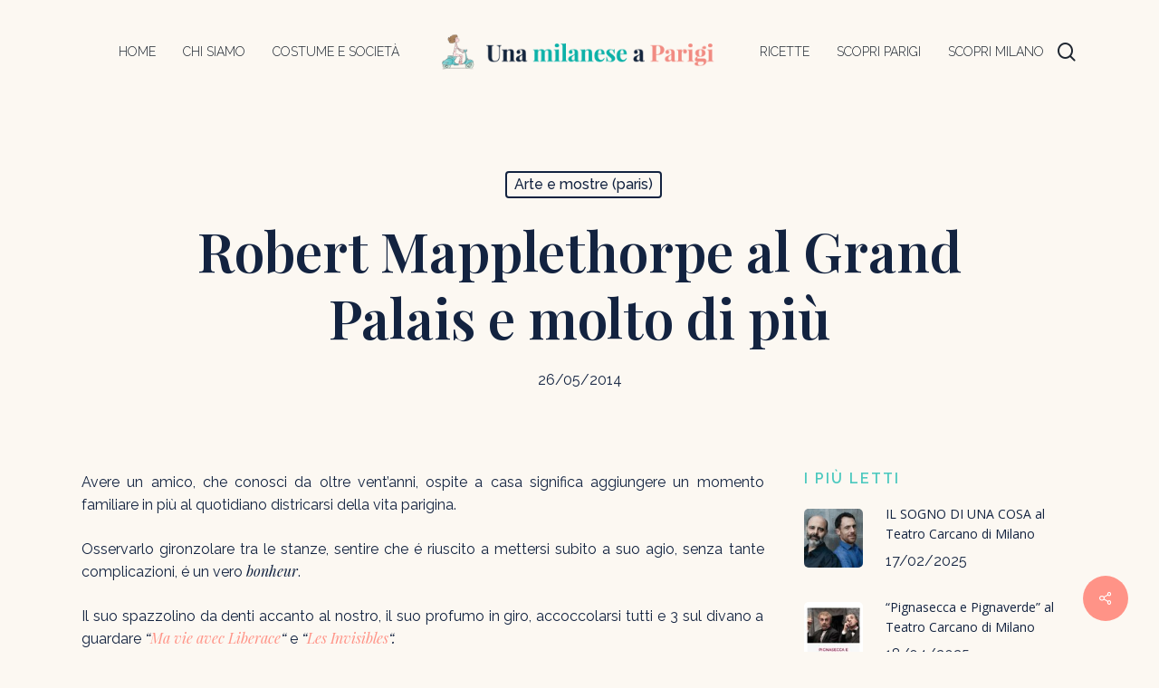

--- FILE ---
content_type: text/html; charset=UTF-8
request_url: https://unamilaneseaparigi.com/2014/05/robert-mapplethorpe-grand-palais/
body_size: 20616
content:
<!doctype html>
<html lang="it-IT" prefix="og: https://ogp.me/ns#" class="no-js">
<head>
	<meta charset="UTF-8">
	<meta name="viewport" content="width=device-width, initial-scale=1, maximum-scale=1, user-scalable=0" />
<!-- Ottimizzazione per i motori di ricerca di Rank Math - https://rankmath.com/ -->
<title>Robert Mapplethorpe al Grand Palais e molto di più - Una milanese a Parigi</title>
<meta name="description" content="Avere un amico, che conosci da oltre vent&#039;anni, ospite a casa significa aggiungere un momento familiare in più al quotidiano districarsi della vita parigina."/>
<meta name="robots" content="index, follow, max-snippet:-1, max-video-preview:-1, max-image-preview:large"/>
<link rel="canonical" href="https://unamilaneseaparigi.com/2014/05/robert-mapplethorpe-grand-palais/" />
<meta property="og:locale" content="it_IT" />
<meta property="og:type" content="article" />
<meta property="og:title" content="Robert Mapplethorpe al Grand Palais e molto di più - Una milanese a Parigi" />
<meta property="og:description" content="Avere un amico, che conosci da oltre vent&#039;anni, ospite a casa significa aggiungere un momento familiare in più al quotidiano districarsi della vita parigina." />
<meta property="og:url" content="https://unamilaneseaparigi.com/2014/05/robert-mapplethorpe-grand-palais/" />
<meta property="og:site_name" content="Una milanese a Parigi" />
<meta property="article:section" content="Arte e mostre (paris)" />
<meta property="og:image" content="https://unamilaneseaparigi.com/wp-content/uploads/2014/05/12-festival-di-cannes-20142-1.jpg" />
<meta property="og:image:secure_url" content="https://unamilaneseaparigi.com/wp-content/uploads/2014/05/12-festival-di-cannes-20142-1.jpg" />
<meta property="og:image:width" content="660" />
<meta property="og:image:height" content="373" />
<meta property="og:image:alt" content="Robert Mapplethorpe al Grand Palais e molto di più" />
<meta property="og:image:type" content="image/jpeg" />
<meta property="article:published_time" content="2014-05-26T10:18:30+02:00" />
<meta name="twitter:card" content="summary_large_image" />
<meta name="twitter:title" content="Robert Mapplethorpe al Grand Palais e molto di più - Una milanese a Parigi" />
<meta name="twitter:description" content="Avere un amico, che conosci da oltre vent&#039;anni, ospite a casa significa aggiungere un momento familiare in più al quotidiano districarsi della vita parigina." />
<meta name="twitter:image" content="https://unamilaneseaparigi.com/wp-content/uploads/2014/05/12-festival-di-cannes-20142-1.jpg" />
<meta name="twitter:label1" content="Scritto da" />
<meta name="twitter:data1" content="aurora visentin" />
<meta name="twitter:label2" content="Tempo di lettura" />
<meta name="twitter:data2" content="1 minuto" />
<script type="application/ld+json" class="rank-math-schema">{"@context":"https://schema.org","@graph":[{"@type":["Person","Organization"],"@id":"https://unamilaneseaparigi.com/#person","name":"admin"},{"@type":"WebSite","@id":"https://unamilaneseaparigi.com/#website","url":"https://unamilaneseaparigi.com","name":"admin","publisher":{"@id":"https://unamilaneseaparigi.com/#person"},"inLanguage":"it-IT"},{"@type":"ImageObject","@id":"https://unamilaneseaparigi.com/wp-content/uploads/2014/05/12-festival-di-cannes-20142-1.jpg","url":"https://unamilaneseaparigi.com/wp-content/uploads/2014/05/12-festival-di-cannes-20142-1.jpg","width":"660","height":"373","inLanguage":"it-IT"},{"@type":"WebPage","@id":"https://unamilaneseaparigi.com/2014/05/robert-mapplethorpe-grand-palais/#webpage","url":"https://unamilaneseaparigi.com/2014/05/robert-mapplethorpe-grand-palais/","name":"Robert Mapplethorpe al Grand Palais e molto di pi\u00f9 - Una milanese a Parigi","datePublished":"2014-05-26T10:18:30+02:00","dateModified":"2014-05-26T10:18:30+02:00","isPartOf":{"@id":"https://unamilaneseaparigi.com/#website"},"primaryImageOfPage":{"@id":"https://unamilaneseaparigi.com/wp-content/uploads/2014/05/12-festival-di-cannes-20142-1.jpg"},"inLanguage":"it-IT"},{"@type":"Person","@id":"#","name":"aurora visentin","url":"#","image":{"@type":"ImageObject","@id":"https://secure.gravatar.com/avatar/54437cea0cd5eb7c404e94f11af312d02bb6cc918634f13773be2451f1d5d25f?s=96&amp;d=mm&amp;r=g","url":"https://secure.gravatar.com/avatar/54437cea0cd5eb7c404e94f11af312d02bb6cc918634f13773be2451f1d5d25f?s=96&amp;d=mm&amp;r=g","caption":"aurora visentin","inLanguage":"it-IT"}},{"@type":"BlogPosting","headline":"Robert Mapplethorpe al Grand Palais e molto di pi\u00f9 - Una milanese a Parigi","datePublished":"2014-05-26T10:18:30+02:00","dateModified":"2014-05-26T10:18:30+02:00","articleSection":"Arte e mostre (paris)","author":{"@id":"#","name":"aurora visentin"},"publisher":{"@id":"https://unamilaneseaparigi.com/#person"},"description":"Avere un amico, che conosci da oltre vent&#039;anni, ospite a casa significa aggiungere un momento familiare in pi\u00f9 al quotidiano districarsi della vita parigina.","name":"Robert Mapplethorpe al Grand Palais e molto di pi\u00f9 - Una milanese a Parigi","@id":"https://unamilaneseaparigi.com/2014/05/robert-mapplethorpe-grand-palais/#richSnippet","isPartOf":{"@id":"https://unamilaneseaparigi.com/2014/05/robert-mapplethorpe-grand-palais/#webpage"},"image":{"@id":"https://unamilaneseaparigi.com/wp-content/uploads/2014/05/12-festival-di-cannes-20142-1.jpg"},"inLanguage":"it-IT","mainEntityOfPage":{"@id":"https://unamilaneseaparigi.com/2014/05/robert-mapplethorpe-grand-palais/#webpage"}}]}</script>
<!-- /Rank Math WordPress SEO plugin -->

<link rel='dns-prefetch' href='//fonts.googleapis.com' />
<link rel="alternate" title="oEmbed (JSON)" type="application/json+oembed" href="https://unamilaneseaparigi.com/wp-json/oembed/1.0/embed?url=https%3A%2F%2Funamilaneseaparigi.com%2F2014%2F05%2Frobert-mapplethorpe-grand-palais%2F" />
<link rel="alternate" title="oEmbed (XML)" type="text/xml+oembed" href="https://unamilaneseaparigi.com/wp-json/oembed/1.0/embed?url=https%3A%2F%2Funamilaneseaparigi.com%2F2014%2F05%2Frobert-mapplethorpe-grand-palais%2F&#038;format=xml" />
<style id='wp-img-auto-sizes-contain-inline-css' type='text/css'>
img:is([sizes=auto i],[sizes^="auto," i]){contain-intrinsic-size:3000px 1500px}
/*# sourceURL=wp-img-auto-sizes-contain-inline-css */
</style>
<style id='wp-emoji-styles-inline-css' type='text/css'>

	img.wp-smiley, img.emoji {
		display: inline !important;
		border: none !important;
		box-shadow: none !important;
		height: 1em !important;
		width: 1em !important;
		margin: 0 0.07em !important;
		vertical-align: -0.1em !important;
		background: none !important;
		padding: 0 !important;
	}
/*# sourceURL=wp-emoji-styles-inline-css */
</style>
<style id='wp-block-library-inline-css' type='text/css'>
:root{--wp-block-synced-color:#7a00df;--wp-block-synced-color--rgb:122,0,223;--wp-bound-block-color:var(--wp-block-synced-color);--wp-editor-canvas-background:#ddd;--wp-admin-theme-color:#007cba;--wp-admin-theme-color--rgb:0,124,186;--wp-admin-theme-color-darker-10:#006ba1;--wp-admin-theme-color-darker-10--rgb:0,107,160.5;--wp-admin-theme-color-darker-20:#005a87;--wp-admin-theme-color-darker-20--rgb:0,90,135;--wp-admin-border-width-focus:2px}@media (min-resolution:192dpi){:root{--wp-admin-border-width-focus:1.5px}}.wp-element-button{cursor:pointer}:root .has-very-light-gray-background-color{background-color:#eee}:root .has-very-dark-gray-background-color{background-color:#313131}:root .has-very-light-gray-color{color:#eee}:root .has-very-dark-gray-color{color:#313131}:root .has-vivid-green-cyan-to-vivid-cyan-blue-gradient-background{background:linear-gradient(135deg,#00d084,#0693e3)}:root .has-purple-crush-gradient-background{background:linear-gradient(135deg,#34e2e4,#4721fb 50%,#ab1dfe)}:root .has-hazy-dawn-gradient-background{background:linear-gradient(135deg,#faaca8,#dad0ec)}:root .has-subdued-olive-gradient-background{background:linear-gradient(135deg,#fafae1,#67a671)}:root .has-atomic-cream-gradient-background{background:linear-gradient(135deg,#fdd79a,#004a59)}:root .has-nightshade-gradient-background{background:linear-gradient(135deg,#330968,#31cdcf)}:root .has-midnight-gradient-background{background:linear-gradient(135deg,#020381,#2874fc)}:root{--wp--preset--font-size--normal:16px;--wp--preset--font-size--huge:42px}.has-regular-font-size{font-size:1em}.has-larger-font-size{font-size:2.625em}.has-normal-font-size{font-size:var(--wp--preset--font-size--normal)}.has-huge-font-size{font-size:var(--wp--preset--font-size--huge)}.has-text-align-center{text-align:center}.has-text-align-left{text-align:left}.has-text-align-right{text-align:right}.has-fit-text{white-space:nowrap!important}#end-resizable-editor-section{display:none}.aligncenter{clear:both}.items-justified-left{justify-content:flex-start}.items-justified-center{justify-content:center}.items-justified-right{justify-content:flex-end}.items-justified-space-between{justify-content:space-between}.screen-reader-text{border:0;clip-path:inset(50%);height:1px;margin:-1px;overflow:hidden;padding:0;position:absolute;width:1px;word-wrap:normal!important}.screen-reader-text:focus{background-color:#ddd;clip-path:none;color:#444;display:block;font-size:1em;height:auto;left:5px;line-height:normal;padding:15px 23px 14px;text-decoration:none;top:5px;width:auto;z-index:100000}html :where(.has-border-color){border-style:solid}html :where([style*=border-top-color]){border-top-style:solid}html :where([style*=border-right-color]){border-right-style:solid}html :where([style*=border-bottom-color]){border-bottom-style:solid}html :where([style*=border-left-color]){border-left-style:solid}html :where([style*=border-width]){border-style:solid}html :where([style*=border-top-width]){border-top-style:solid}html :where([style*=border-right-width]){border-right-style:solid}html :where([style*=border-bottom-width]){border-bottom-style:solid}html :where([style*=border-left-width]){border-left-style:solid}html :where(img[class*=wp-image-]){height:auto;max-width:100%}:where(figure){margin:0 0 1em}html :where(.is-position-sticky){--wp-admin--admin-bar--position-offset:var(--wp-admin--admin-bar--height,0px)}@media screen and (max-width:600px){html :where(.is-position-sticky){--wp-admin--admin-bar--position-offset:0px}}

/*# sourceURL=wp-block-library-inline-css */
</style><style id='global-styles-inline-css' type='text/css'>
:root{--wp--preset--aspect-ratio--square: 1;--wp--preset--aspect-ratio--4-3: 4/3;--wp--preset--aspect-ratio--3-4: 3/4;--wp--preset--aspect-ratio--3-2: 3/2;--wp--preset--aspect-ratio--2-3: 2/3;--wp--preset--aspect-ratio--16-9: 16/9;--wp--preset--aspect-ratio--9-16: 9/16;--wp--preset--color--black: #000000;--wp--preset--color--cyan-bluish-gray: #abb8c3;--wp--preset--color--white: #ffffff;--wp--preset--color--pale-pink: #f78da7;--wp--preset--color--vivid-red: #cf2e2e;--wp--preset--color--luminous-vivid-orange: #ff6900;--wp--preset--color--luminous-vivid-amber: #fcb900;--wp--preset--color--light-green-cyan: #7bdcb5;--wp--preset--color--vivid-green-cyan: #00d084;--wp--preset--color--pale-cyan-blue: #8ed1fc;--wp--preset--color--vivid-cyan-blue: #0693e3;--wp--preset--color--vivid-purple: #9b51e0;--wp--preset--gradient--vivid-cyan-blue-to-vivid-purple: linear-gradient(135deg,rgb(6,147,227) 0%,rgb(155,81,224) 100%);--wp--preset--gradient--light-green-cyan-to-vivid-green-cyan: linear-gradient(135deg,rgb(122,220,180) 0%,rgb(0,208,130) 100%);--wp--preset--gradient--luminous-vivid-amber-to-luminous-vivid-orange: linear-gradient(135deg,rgb(252,185,0) 0%,rgb(255,105,0) 100%);--wp--preset--gradient--luminous-vivid-orange-to-vivid-red: linear-gradient(135deg,rgb(255,105,0) 0%,rgb(207,46,46) 100%);--wp--preset--gradient--very-light-gray-to-cyan-bluish-gray: linear-gradient(135deg,rgb(238,238,238) 0%,rgb(169,184,195) 100%);--wp--preset--gradient--cool-to-warm-spectrum: linear-gradient(135deg,rgb(74,234,220) 0%,rgb(151,120,209) 20%,rgb(207,42,186) 40%,rgb(238,44,130) 60%,rgb(251,105,98) 80%,rgb(254,248,76) 100%);--wp--preset--gradient--blush-light-purple: linear-gradient(135deg,rgb(255,206,236) 0%,rgb(152,150,240) 100%);--wp--preset--gradient--blush-bordeaux: linear-gradient(135deg,rgb(254,205,165) 0%,rgb(254,45,45) 50%,rgb(107,0,62) 100%);--wp--preset--gradient--luminous-dusk: linear-gradient(135deg,rgb(255,203,112) 0%,rgb(199,81,192) 50%,rgb(65,88,208) 100%);--wp--preset--gradient--pale-ocean: linear-gradient(135deg,rgb(255,245,203) 0%,rgb(182,227,212) 50%,rgb(51,167,181) 100%);--wp--preset--gradient--electric-grass: linear-gradient(135deg,rgb(202,248,128) 0%,rgb(113,206,126) 100%);--wp--preset--gradient--midnight: linear-gradient(135deg,rgb(2,3,129) 0%,rgb(40,116,252) 100%);--wp--preset--font-size--small: 13px;--wp--preset--font-size--medium: 20px;--wp--preset--font-size--large: 36px;--wp--preset--font-size--x-large: 42px;--wp--preset--spacing--20: 0.44rem;--wp--preset--spacing--30: 0.67rem;--wp--preset--spacing--40: 1rem;--wp--preset--spacing--50: 1.5rem;--wp--preset--spacing--60: 2.25rem;--wp--preset--spacing--70: 3.38rem;--wp--preset--spacing--80: 5.06rem;--wp--preset--shadow--natural: 6px 6px 9px rgba(0, 0, 0, 0.2);--wp--preset--shadow--deep: 12px 12px 50px rgba(0, 0, 0, 0.4);--wp--preset--shadow--sharp: 6px 6px 0px rgba(0, 0, 0, 0.2);--wp--preset--shadow--outlined: 6px 6px 0px -3px rgb(255, 255, 255), 6px 6px rgb(0, 0, 0);--wp--preset--shadow--crisp: 6px 6px 0px rgb(0, 0, 0);}:root { --wp--style--global--content-size: 1300px;--wp--style--global--wide-size: 1300px; }:where(body) { margin: 0; }.wp-site-blocks > .alignleft { float: left; margin-right: 2em; }.wp-site-blocks > .alignright { float: right; margin-left: 2em; }.wp-site-blocks > .aligncenter { justify-content: center; margin-left: auto; margin-right: auto; }:where(.is-layout-flex){gap: 0.5em;}:where(.is-layout-grid){gap: 0.5em;}.is-layout-flow > .alignleft{float: left;margin-inline-start: 0;margin-inline-end: 2em;}.is-layout-flow > .alignright{float: right;margin-inline-start: 2em;margin-inline-end: 0;}.is-layout-flow > .aligncenter{margin-left: auto !important;margin-right: auto !important;}.is-layout-constrained > .alignleft{float: left;margin-inline-start: 0;margin-inline-end: 2em;}.is-layout-constrained > .alignright{float: right;margin-inline-start: 2em;margin-inline-end: 0;}.is-layout-constrained > .aligncenter{margin-left: auto !important;margin-right: auto !important;}.is-layout-constrained > :where(:not(.alignleft):not(.alignright):not(.alignfull)){max-width: var(--wp--style--global--content-size);margin-left: auto !important;margin-right: auto !important;}.is-layout-constrained > .alignwide{max-width: var(--wp--style--global--wide-size);}body .is-layout-flex{display: flex;}.is-layout-flex{flex-wrap: wrap;align-items: center;}.is-layout-flex > :is(*, div){margin: 0;}body .is-layout-grid{display: grid;}.is-layout-grid > :is(*, div){margin: 0;}body{padding-top: 0px;padding-right: 0px;padding-bottom: 0px;padding-left: 0px;}:root :where(.wp-element-button, .wp-block-button__link){background-color: #32373c;border-width: 0;color: #fff;font-family: inherit;font-size: inherit;font-style: inherit;font-weight: inherit;letter-spacing: inherit;line-height: inherit;padding-top: calc(0.667em + 2px);padding-right: calc(1.333em + 2px);padding-bottom: calc(0.667em + 2px);padding-left: calc(1.333em + 2px);text-decoration: none;text-transform: inherit;}.has-black-color{color: var(--wp--preset--color--black) !important;}.has-cyan-bluish-gray-color{color: var(--wp--preset--color--cyan-bluish-gray) !important;}.has-white-color{color: var(--wp--preset--color--white) !important;}.has-pale-pink-color{color: var(--wp--preset--color--pale-pink) !important;}.has-vivid-red-color{color: var(--wp--preset--color--vivid-red) !important;}.has-luminous-vivid-orange-color{color: var(--wp--preset--color--luminous-vivid-orange) !important;}.has-luminous-vivid-amber-color{color: var(--wp--preset--color--luminous-vivid-amber) !important;}.has-light-green-cyan-color{color: var(--wp--preset--color--light-green-cyan) !important;}.has-vivid-green-cyan-color{color: var(--wp--preset--color--vivid-green-cyan) !important;}.has-pale-cyan-blue-color{color: var(--wp--preset--color--pale-cyan-blue) !important;}.has-vivid-cyan-blue-color{color: var(--wp--preset--color--vivid-cyan-blue) !important;}.has-vivid-purple-color{color: var(--wp--preset--color--vivid-purple) !important;}.has-black-background-color{background-color: var(--wp--preset--color--black) !important;}.has-cyan-bluish-gray-background-color{background-color: var(--wp--preset--color--cyan-bluish-gray) !important;}.has-white-background-color{background-color: var(--wp--preset--color--white) !important;}.has-pale-pink-background-color{background-color: var(--wp--preset--color--pale-pink) !important;}.has-vivid-red-background-color{background-color: var(--wp--preset--color--vivid-red) !important;}.has-luminous-vivid-orange-background-color{background-color: var(--wp--preset--color--luminous-vivid-orange) !important;}.has-luminous-vivid-amber-background-color{background-color: var(--wp--preset--color--luminous-vivid-amber) !important;}.has-light-green-cyan-background-color{background-color: var(--wp--preset--color--light-green-cyan) !important;}.has-vivid-green-cyan-background-color{background-color: var(--wp--preset--color--vivid-green-cyan) !important;}.has-pale-cyan-blue-background-color{background-color: var(--wp--preset--color--pale-cyan-blue) !important;}.has-vivid-cyan-blue-background-color{background-color: var(--wp--preset--color--vivid-cyan-blue) !important;}.has-vivid-purple-background-color{background-color: var(--wp--preset--color--vivid-purple) !important;}.has-black-border-color{border-color: var(--wp--preset--color--black) !important;}.has-cyan-bluish-gray-border-color{border-color: var(--wp--preset--color--cyan-bluish-gray) !important;}.has-white-border-color{border-color: var(--wp--preset--color--white) !important;}.has-pale-pink-border-color{border-color: var(--wp--preset--color--pale-pink) !important;}.has-vivid-red-border-color{border-color: var(--wp--preset--color--vivid-red) !important;}.has-luminous-vivid-orange-border-color{border-color: var(--wp--preset--color--luminous-vivid-orange) !important;}.has-luminous-vivid-amber-border-color{border-color: var(--wp--preset--color--luminous-vivid-amber) !important;}.has-light-green-cyan-border-color{border-color: var(--wp--preset--color--light-green-cyan) !important;}.has-vivid-green-cyan-border-color{border-color: var(--wp--preset--color--vivid-green-cyan) !important;}.has-pale-cyan-blue-border-color{border-color: var(--wp--preset--color--pale-cyan-blue) !important;}.has-vivid-cyan-blue-border-color{border-color: var(--wp--preset--color--vivid-cyan-blue) !important;}.has-vivid-purple-border-color{border-color: var(--wp--preset--color--vivid-purple) !important;}.has-vivid-cyan-blue-to-vivid-purple-gradient-background{background: var(--wp--preset--gradient--vivid-cyan-blue-to-vivid-purple) !important;}.has-light-green-cyan-to-vivid-green-cyan-gradient-background{background: var(--wp--preset--gradient--light-green-cyan-to-vivid-green-cyan) !important;}.has-luminous-vivid-amber-to-luminous-vivid-orange-gradient-background{background: var(--wp--preset--gradient--luminous-vivid-amber-to-luminous-vivid-orange) !important;}.has-luminous-vivid-orange-to-vivid-red-gradient-background{background: var(--wp--preset--gradient--luminous-vivid-orange-to-vivid-red) !important;}.has-very-light-gray-to-cyan-bluish-gray-gradient-background{background: var(--wp--preset--gradient--very-light-gray-to-cyan-bluish-gray) !important;}.has-cool-to-warm-spectrum-gradient-background{background: var(--wp--preset--gradient--cool-to-warm-spectrum) !important;}.has-blush-light-purple-gradient-background{background: var(--wp--preset--gradient--blush-light-purple) !important;}.has-blush-bordeaux-gradient-background{background: var(--wp--preset--gradient--blush-bordeaux) !important;}.has-luminous-dusk-gradient-background{background: var(--wp--preset--gradient--luminous-dusk) !important;}.has-pale-ocean-gradient-background{background: var(--wp--preset--gradient--pale-ocean) !important;}.has-electric-grass-gradient-background{background: var(--wp--preset--gradient--electric-grass) !important;}.has-midnight-gradient-background{background: var(--wp--preset--gradient--midnight) !important;}.has-small-font-size{font-size: var(--wp--preset--font-size--small) !important;}.has-medium-font-size{font-size: var(--wp--preset--font-size--medium) !important;}.has-large-font-size{font-size: var(--wp--preset--font-size--large) !important;}.has-x-large-font-size{font-size: var(--wp--preset--font-size--x-large) !important;}
/*# sourceURL=global-styles-inline-css */
</style>

<link rel='stylesheet' id='salient-social-css' href='https://unamilaneseaparigi.com/wp-content/plugins/salient-social/css/style.css?ver=1.2.5' type='text/css' media='all' />
<style id='salient-social-inline-css' type='text/css'>

  .sharing-default-minimal .nectar-love.loved,
  body .nectar-social[data-color-override="override"].fixed > a:before, 
  body .nectar-social[data-color-override="override"].fixed .nectar-social-inner a,
  .sharing-default-minimal .nectar-social[data-color-override="override"] .nectar-social-inner a:hover,
  .nectar-social.vertical[data-color-override="override"] .nectar-social-inner a:hover {
    background-color: #ff9387;
  }
  .nectar-social.hover .nectar-love.loved,
  .nectar-social.hover > .nectar-love-button a:hover,
  .nectar-social[data-color-override="override"].hover > div a:hover,
  #single-below-header .nectar-social[data-color-override="override"].hover > div a:hover,
  .nectar-social[data-color-override="override"].hover .share-btn:hover,
  .sharing-default-minimal .nectar-social[data-color-override="override"] .nectar-social-inner a {
    border-color: #ff9387;
  }
  #single-below-header .nectar-social.hover .nectar-love.loved i,
  #single-below-header .nectar-social.hover[data-color-override="override"] a:hover,
  #single-below-header .nectar-social.hover[data-color-override="override"] a:hover i,
  #single-below-header .nectar-social.hover .nectar-love-button a:hover i,
  .nectar-love:hover i,
  .hover .nectar-love:hover .total_loves,
  .nectar-love.loved i,
  .nectar-social.hover .nectar-love.loved .total_loves,
  .nectar-social.hover .share-btn:hover, 
  .nectar-social[data-color-override="override"].hover .nectar-social-inner a:hover,
  .nectar-social[data-color-override="override"].hover > div:hover span,
  .sharing-default-minimal .nectar-social[data-color-override="override"] .nectar-social-inner a:not(:hover) i,
  .sharing-default-minimal .nectar-social[data-color-override="override"] .nectar-social-inner a:not(:hover) {
    color: #ff9387;
  }
/*# sourceURL=salient-social-inline-css */
</style>
<link rel='stylesheet' id='font-awesome-css' href='https://unamilaneseaparigi.com/wp-content/themes/milaneseaparigi_theme/css/font-awesome-legacy.min.css?ver=4.7.1' type='text/css' media='all' />
<link rel='stylesheet' id='salient-grid-system-css' href='https://unamilaneseaparigi.com/wp-content/themes/milaneseaparigi_theme/css/build/grid-system.css?ver=16.3.1' type='text/css' media='all' />
<link rel='stylesheet' id='main-styles-css' href='https://unamilaneseaparigi.com/wp-content/themes/milaneseaparigi_theme/css/build/style.css?ver=16.3.1' type='text/css' media='all' />
<link rel='stylesheet' id='nectar-header-layout-centered-logo-between-menu-css' href='https://unamilaneseaparigi.com/wp-content/themes/milaneseaparigi_theme/css/build/header/header-layout-centered-logo-between-menu.css?ver=16.3.1' type='text/css' media='all' />
<link rel='stylesheet' id='nectar-single-styles-css' href='https://unamilaneseaparigi.com/wp-content/themes/milaneseaparigi_theme/css/build/single.css?ver=16.3.1' type='text/css' media='all' />
<link rel='stylesheet' id='nectar-element-recent-posts-css' href='https://unamilaneseaparigi.com/wp-content/themes/milaneseaparigi_theme/css/build/elements/element-recent-posts.css?ver=16.3.1' type='text/css' media='all' />
<link rel='stylesheet' id='nectar_default_font_open_sans-css' href='https://fonts.googleapis.com/css?family=Open+Sans%3A300%2C400%2C600%2C700&#038;subset=latin%2Clatin-ext' type='text/css' media='all' />
<link rel='stylesheet' id='responsive-css' href='https://unamilaneseaparigi.com/wp-content/themes/milaneseaparigi_theme/css/build/responsive.css?ver=16.3.1' type='text/css' media='all' />
<link rel='stylesheet' id='skin-material-css' href='https://unamilaneseaparigi.com/wp-content/themes/milaneseaparigi_theme/css/build/skin-material.css?ver=16.3.1' type='text/css' media='all' />
<link rel='stylesheet' id='salient-wp-menu-dynamic-css' href='https://unamilaneseaparigi.com/wp-content/uploads/salient/menu-dynamic.css?ver=50259' type='text/css' media='all' />
<link rel='stylesheet' id='nectar-widget-posts-css' href='https://unamilaneseaparigi.com/wp-content/themes/milaneseaparigi_theme/css/build/elements/widget-nectar-posts.css?ver=16.3.1' type='text/css' media='all' />
<link rel='stylesheet' id='dynamic-css-css' href='https://unamilaneseaparigi.com/wp-content/themes/milaneseaparigi_theme/css/salient-dynamic-styles.css?ver=89052' type='text/css' media='all' />
<style id='dynamic-css-inline-css' type='text/css'>
#page-header-bg[data-post-hs="default_minimal"] .inner-wrap{text-align:center}#page-header-bg[data-post-hs="default_minimal"] .inner-wrap >a,.material #page-header-bg.fullscreen-header .inner-wrap >a{color:#fff;font-weight:600;border:var(--nectar-border-thickness) solid rgba(255,255,255,0.4);padding:4px 10px;margin:5px 6px 0 5px;display:inline-block;transition:all 0.2s ease;-webkit-transition:all 0.2s ease;font-size:14px;line-height:18px}body.material #page-header-bg.fullscreen-header .inner-wrap >a{margin-bottom:15px;}body.material #page-header-bg.fullscreen-header .inner-wrap >a{border:none;padding:6px 10px}body[data-button-style^="rounded"] #page-header-bg[data-post-hs="default_minimal"] .inner-wrap >a,body[data-button-style^="rounded"].material #page-header-bg.fullscreen-header .inner-wrap >a{border-radius:100px}body.single [data-post-hs="default_minimal"] #single-below-header span,body.single .heading-title[data-header-style="default_minimal"] #single-below-header span{line-height:14px;}#page-header-bg[data-post-hs="default_minimal"] #single-below-header{text-align:center;position:relative;z-index:100}#page-header-bg[data-post-hs="default_minimal"] #single-below-header span{float:none;display:inline-block}#page-header-bg[data-post-hs="default_minimal"] .inner-wrap >a:hover,#page-header-bg[data-post-hs="default_minimal"] .inner-wrap >a:focus{border-color:transparent}#page-header-bg.fullscreen-header .avatar,#page-header-bg[data-post-hs="default_minimal"] .avatar{border-radius:100%}#page-header-bg.fullscreen-header .meta-author span,#page-header-bg[data-post-hs="default_minimal"] .meta-author span{display:block}#page-header-bg.fullscreen-header .meta-author img{margin-bottom:0;height:50px;width:auto}#page-header-bg[data-post-hs="default_minimal"] .meta-author img{margin-bottom:0;height:40px;width:auto}#page-header-bg[data-post-hs="default_minimal"] .author-section{position:absolute;bottom:30px}#page-header-bg.fullscreen-header .meta-author,#page-header-bg[data-post-hs="default_minimal"] .meta-author{font-size:18px}#page-header-bg.fullscreen-header .author-section .meta-date,#page-header-bg[data-post-hs="default_minimal"] .author-section .meta-date{font-size:12px;color:rgba(255,255,255,0.8)}#page-header-bg.fullscreen-header .author-section .meta-date i{font-size:12px}#page-header-bg[data-post-hs="default_minimal"] .author-section .meta-date i{font-size:11px;line-height:14px}#page-header-bg[data-post-hs="default_minimal"] .author-section .avatar-post-info{position:relative;top:-5px}#page-header-bg.fullscreen-header .author-section a,#page-header-bg[data-post-hs="default_minimal"] .author-section a{display:block;margin-bottom:-2px}#page-header-bg[data-post-hs="default_minimal"] .author-section a{font-size:14px;line-height:14px}#page-header-bg.fullscreen-header .author-section a:hover,#page-header-bg[data-post-hs="default_minimal"] .author-section a:hover{color:rgba(255,255,255,0.85)!important}#page-header-bg.fullscreen-header .author-section,#page-header-bg[data-post-hs="default_minimal"] .author-section{width:100%;z-index:10;text-align:center}#page-header-bg.fullscreen-header .author-section{margin-top:25px;}#page-header-bg.fullscreen-header .author-section span,#page-header-bg[data-post-hs="default_minimal"] .author-section span{padding-left:0;line-height:20px;font-size:20px}#page-header-bg.fullscreen-header .author-section .avatar-post-info,#page-header-bg[data-post-hs="default_minimal"] .author-section .avatar-post-info{margin-left:10px}#page-header-bg.fullscreen-header .author-section .avatar-post-info,#page-header-bg.fullscreen-header .author-section .meta-author,#page-header-bg[data-post-hs="default_minimal"] .author-section .avatar-post-info,#page-header-bg[data-post-hs="default_minimal"] .author-section .meta-author{text-align:left;display:inline-block;top:9px}@media only screen and (min-width :690px) and (max-width :999px){body.single-post #page-header-bg[data-post-hs="default_minimal"]{padding-top:10%;padding-bottom:10%;}}@media only screen and (max-width :690px){#ajax-content-wrap #page-header-bg[data-post-hs="default_minimal"] #single-below-header span:not(.rich-snippet-hidden),#ajax-content-wrap .row.heading-title[data-header-style="default_minimal"] .col.section-title span.meta-category{display:inline-block;}.container-wrap[data-remove-post-comment-number="0"][data-remove-post-author="0"][data-remove-post-date="0"] .heading-title[data-header-style="default_minimal"] #single-below-header > span,#page-header-bg[data-post-hs="default_minimal"] .span_6[data-remove-post-comment-number="0"][data-remove-post-author="0"][data-remove-post-date="0"] #single-below-header > span{padding:0 8px;}.container-wrap[data-remove-post-comment-number="0"][data-remove-post-author="0"][data-remove-post-date="0"] .heading-title[data-header-style="default_minimal"] #single-below-header span,#page-header-bg[data-post-hs="default_minimal"] .span_6[data-remove-post-comment-number="0"][data-remove-post-author="0"][data-remove-post-date="0"] #single-below-header span{font-size:13px;line-height:10px;}.material #page-header-bg.fullscreen-header .author-section{margin-top:5px;}#page-header-bg.fullscreen-header .author-section{bottom:20px;}#page-header-bg.fullscreen-header .author-section .meta-date:not(.updated){margin-top:-4px;display:block;}#page-header-bg.fullscreen-header .author-section .avatar-post-info{margin:10px 0 0 0;}}#page-header-bg h1,#page-header-bg .subheader,.nectar-box-roll .overlaid-content h1,.nectar-box-roll .overlaid-content .subheader,#page-header-bg #portfolio-nav a i,body .section-title #portfolio-nav a:hover i,.page-header-no-bg h1,.page-header-no-bg span,#page-header-bg #portfolio-nav a i,#page-header-bg span,#page-header-bg #single-below-header a:hover,#page-header-bg #single-below-header a:focus,#page-header-bg.fullscreen-header .author-section a{color:#ffffff!important;}body #page-header-bg .pinterest-share i,body #page-header-bg .facebook-share i,body #page-header-bg .linkedin-share i,body #page-header-bg .twitter-share i,body #page-header-bg .google-plus-share i,body #page-header-bg .icon-salient-heart,body #page-header-bg .icon-salient-heart-2{color:#ffffff;}#page-header-bg[data-post-hs="default_minimal"] .inner-wrap > a:not(:hover){color:#ffffff;border-color:rgba(255,255,255,0.4);}.single #page-header-bg #single-below-header > span{border-color:rgba(255,255,255,0.4);}body .section-title #portfolio-nav a:hover i{opacity:0.75;}.single #page-header-bg .blog-title #single-meta .nectar-social.hover > div a,.single #page-header-bg .blog-title #single-meta > div a,.single #page-header-bg .blog-title #single-meta ul .n-shortcode a,#page-header-bg .blog-title #single-meta .nectar-social.hover .share-btn{border-color:rgba(255,255,255,0.4);}.single #page-header-bg .blog-title #single-meta .nectar-social.hover > div a:hover,#page-header-bg .blog-title #single-meta .nectar-social.hover .share-btn:hover,.single #page-header-bg .blog-title #single-meta div > a:hover,.single #page-header-bg .blog-title #single-meta ul .n-shortcode a:hover,.single #page-header-bg .blog-title #single-meta ul li:not(.meta-share-count):hover > a{border-color:rgba(255,255,255,1);}.single #page-header-bg #single-meta div span,.single #page-header-bg #single-meta > div a,.single #page-header-bg #single-meta > div i{color:#ffffff!important;}.single #page-header-bg #single-meta ul .meta-share-count .nectar-social a i{color:rgba(255,255,255,0.7)!important;}.single #page-header-bg #single-meta ul .meta-share-count .nectar-social a:hover i{color:rgba(255,255,255,1)!important;}#header-space{background-color:#fcf8f2}@media only screen and (min-width:1000px){body #ajax-content-wrap.no-scroll{min-height:calc(100vh - 114px);height:calc(100vh - 114px)!important;}}@media only screen and (min-width:1000px){#page-header-wrap.fullscreen-header,#page-header-wrap.fullscreen-header #page-header-bg,html:not(.nectar-box-roll-loaded) .nectar-box-roll > #page-header-bg.fullscreen-header,.nectar_fullscreen_zoom_recent_projects,#nectar_fullscreen_rows:not(.afterLoaded) > div{height:calc(100vh - 113px);}.wpb_row.vc_row-o-full-height.top-level,.wpb_row.vc_row-o-full-height.top-level > .col.span_12{min-height:calc(100vh - 113px);}html:not(.nectar-box-roll-loaded) .nectar-box-roll > #page-header-bg.fullscreen-header{top:114px;}.nectar-slider-wrap[data-fullscreen="true"]:not(.loaded),.nectar-slider-wrap[data-fullscreen="true"]:not(.loaded) .swiper-container{height:calc(100vh - 112px)!important;}.admin-bar .nectar-slider-wrap[data-fullscreen="true"]:not(.loaded),.admin-bar .nectar-slider-wrap[data-fullscreen="true"]:not(.loaded) .swiper-container{height:calc(100vh - 112px - 32px)!important;}}.admin-bar[class*="page-template-template-no-header"] .wpb_row.vc_row-o-full-height.top-level,.admin-bar[class*="page-template-template-no-header"] .wpb_row.vc_row-o-full-height.top-level > .col.span_12{min-height:calc(100vh - 32px);}body[class*="page-template-template-no-header"] .wpb_row.vc_row-o-full-height.top-level,body[class*="page-template-template-no-header"] .wpb_row.vc_row-o-full-height.top-level > .col.span_12{min-height:100vh;}@media only screen and (max-width:999px){.using-mobile-browser #nectar_fullscreen_rows:not(.afterLoaded):not([data-mobile-disable="on"]) > div{height:calc(100vh - 144px);}.using-mobile-browser .wpb_row.vc_row-o-full-height.top-level,.using-mobile-browser .wpb_row.vc_row-o-full-height.top-level > .col.span_12,[data-permanent-transparent="1"].using-mobile-browser .wpb_row.vc_row-o-full-height.top-level,[data-permanent-transparent="1"].using-mobile-browser .wpb_row.vc_row-o-full-height.top-level > .col.span_12{min-height:calc(100vh - 144px);}html:not(.nectar-box-roll-loaded) .nectar-box-roll > #page-header-bg.fullscreen-header,.nectar_fullscreen_zoom_recent_projects,.nectar-slider-wrap[data-fullscreen="true"]:not(.loaded),.nectar-slider-wrap[data-fullscreen="true"]:not(.loaded) .swiper-container,#nectar_fullscreen_rows:not(.afterLoaded):not([data-mobile-disable="on"]) > div{height:calc(100vh - 91px);}.wpb_row.vc_row-o-full-height.top-level,.wpb_row.vc_row-o-full-height.top-level > .col.span_12{min-height:calc(100vh - 91px);}body[data-transparent-header="false"] #ajax-content-wrap.no-scroll{min-height:calc(100vh - 91px);height:calc(100vh - 91px);}}.screen-reader-text,.nectar-skip-to-content:not(:focus){border:0;clip:rect(1px,1px,1px,1px);clip-path:inset(50%);height:1px;margin:-1px;overflow:hidden;padding:0;position:absolute!important;width:1px;word-wrap:normal!important;}.row .col img:not([srcset]){width:auto;}.row .col img.img-with-animation.nectar-lazy:not([srcset]){width:100%;}
#sidebar h4 {
color: #02b5aa;
}

.sub-menu {
 border-bottom-right-radius:5px !important;
 border-bottom-left-radius:5px !important;
}

.nectar-recent-posts-slider {
    border-radius:10px !important;
}

.masonry.material .masonry-blog-item .grav-wrap img {
    display:none !important;
}

.archive.category .row .col.section-title span {
    display:none !important;
}

.row .col.section-title {
    border-bottom:0px !important;
}

#media_image-2 {
    margin-left: -20px;
    margin-top: -20px;
}

@media only screen and (max-width: 600px) {
.nectar-recent-posts-slider .container .strong {
    font-size:12px !important;
}
}

.nectar_team_member_overlay .team_member_details .bio-inner .mobile-close {
    transform: rotate(45deg);
    -webkit-transform: rotate(45deg);
    display: block;
    height: 32px;
    width: 32px;
    border-radius: 50px;
    transform-origin: center;
    margin-bottom: 10px;
    cursor: pointer;
    border: 2px solid;
}
.nectar_team_member_overlay .team_member_details .bio-inner .mobile-close:before {
    position: absolute;
    display: block;
    height: 2px;
    width: 16px;
    left: 6px;
    top: 13px;
    content: ' ';
}
.nectar_team_member_overlay .team_member_details .bio-inner .mobile-close:after {
    position: absolute;
    display: block;
    height: 16px;
    width: 2px;
    left: 13px;
    top: 6px;
    content: ' ';
}
.nectar_team_member_overlay .team_member_details .bio-inner .mobile-close:before, .nectar_team_member_overlay .team_member_details .bio-inner .mobile-close:after{
    background-color:#000 !important;
}
.nectar-close-indicator {
    opacity: 0 !important;
}

#copyright {
    font-size: 11px !important;
}
/*# sourceURL=dynamic-css-inline-css */
</style>
<link rel='stylesheet' id='redux-google-fonts-salient_redux-css' href='https://fonts.googleapis.com/css?family=Raleway%3A300%2C500%2C400%2C600%7CPlayfair+Display%3A600%2C700%2C400%2C400italic%7COpen+Sans%3A700%2C400%7CNunito%3A400%7CMontserrat%3A500&#038;subset=latin&#038;ver=ae3a77fa62bd0c3b69daeedd06568081' type='text/css' media='all' />
<script type="text/javascript" id="asenha-public-js-extra">
/* <![CDATA[ */
var phpVars = {"externalPermalinksEnabled":"1"};
//# sourceURL=asenha-public-js-extra
/* ]]> */
</script>
<script type="text/javascript" src="https://unamilaneseaparigi.com/wp-content/plugins/admin-site-enhancements/assets/js/external-permalinks.js?ver=8.3.0" id="asenha-public-js"></script>
<script type="text/javascript" src="https://unamilaneseaparigi.com/wp-includes/js/jquery/jquery.min.js?ver=3.7.1" id="jquery-core-js"></script>
<script type="text/javascript" src="https://unamilaneseaparigi.com/wp-includes/js/jquery/jquery-migrate.min.js?ver=3.4.1" id="jquery-migrate-js"></script>
<script type="text/javascript" src="https://unamilaneseaparigi.com/wp-includes/js/dist/hooks.min.js?ver=dd5603f07f9220ed27f1" id="wp-hooks-js"></script>
<script type="text/javascript" id="say-what-js-js-extra">
/* <![CDATA[ */
var say_what_data = {"replacements":{"salient|By|":"Di","salient|Search...|":"Cerca","salient|Previous Post|":"Articolo Precedente","salient|Next Post|":"Articolo Successivo","salient|You May Also Like|":"Ti potrebbe interessare anche","salient|Results For|":"Risultati per","salient|results found|":"risultati trovati","salient|\nHit enter to search or ESC to close\t\n\nHit enter to search or ESC to close\t\n\nHit enter to search or ESC to close\t\n\nHit enter to search or ESC to close\t\n\nHit enter to search or ESC to close\t\nHit enter to search or ESC to close|":"Premi invio per cercare o ESC per chiudere","salient|In|":"in","salient|Read More|":"Scopri di pi\u00f9","salient|Read Article|":"Leggi articolo","salient|category|":"Categoria","salient|\nAll Posts By|":"Tutti gli articoli di","salient|SEARCH|":"CERCA","salient|Next|":"Successivo"}};
//# sourceURL=say-what-js-js-extra
/* ]]> */
</script>
<script type="text/javascript" src="https://unamilaneseaparigi.com/wp-content/plugins/say-what/assets/build/frontend.js?ver=fd31684c45e4d85aeb4e" id="say-what-js-js"></script>
<script></script><link rel="https://api.w.org/" href="https://unamilaneseaparigi.com/wp-json/" /><link rel="alternate" title="JSON" type="application/json" href="https://unamilaneseaparigi.com/wp-json/wp/v2/posts/3319" />
<link rel='shortlink' href='https://unamilaneseaparigi.com/?p=3319' />
<script type="text/javascript"> var root = document.getElementsByTagName( "html" )[0]; root.setAttribute( "class", "js" ); </script><meta name="generator" content="Powered by WPBakery Page Builder - drag and drop page builder for WordPress."/>
<link rel="icon" href="https://unamilaneseaparigi.com/wp-content/uploads/2021/03/cropped-favicon-32x32.png" sizes="32x32" />
<link rel="icon" href="https://unamilaneseaparigi.com/wp-content/uploads/2021/03/cropped-favicon-192x192.png" sizes="192x192" />
<link rel="apple-touch-icon" href="https://unamilaneseaparigi.com/wp-content/uploads/2021/03/cropped-favicon-180x180.png" />
<meta name="msapplication-TileImage" content="https://unamilaneseaparigi.com/wp-content/uploads/2021/03/cropped-favicon-270x270.png" />
<noscript><style> .wpb_animate_when_almost_visible { opacity: 1; }</style></noscript><link data-pagespeed-no-defer data-nowprocket data-wpacu-skip data-no-optimize data-noptimize rel='stylesheet' id='main-styles-non-critical-css' href='https://unamilaneseaparigi.com/wp-content/themes/milaneseaparigi_theme/css/build/style-non-critical.css?ver=16.3.1' type='text/css' media='all' />
<link data-pagespeed-no-defer data-nowprocket data-wpacu-skip data-no-optimize data-noptimize rel='stylesheet' id='magnific-css' href='https://unamilaneseaparigi.com/wp-content/themes/milaneseaparigi_theme/css/build/plugins/magnific.css?ver=8.6.0' type='text/css' media='all' />
<link data-pagespeed-no-defer data-nowprocket data-wpacu-skip data-no-optimize data-noptimize rel='stylesheet' id='nectar-ocm-core-css' href='https://unamilaneseaparigi.com/wp-content/themes/milaneseaparigi_theme/css/build/off-canvas/core.css?ver=16.3.1' type='text/css' media='all' />
<link data-pagespeed-no-defer data-nowprocket data-wpacu-skip data-no-optimize data-noptimize rel='stylesheet' id='nectar-ocm-slide-out-right-hover-css' href='https://unamilaneseaparigi.com/wp-content/themes/milaneseaparigi_theme/css/build/off-canvas/slide-out-right-hover.css?ver=16.3.1' type='text/css' media='all' />
</head><body class="wp-singular post-template-default single single-post postid-3319 single-format-standard wp-theme-milaneseaparigi_theme material wpb-js-composer js-comp-ver-7.7.2 vc_responsive" data-footer-reveal="false" data-footer-reveal-shadow="none" data-header-format="centered-logo-between-menu" data-body-border="off" data-boxed-style="" data-header-breakpoint="1270" data-dropdown-style="minimal" data-cae="easeOutQuart" data-cad="700" data-megamenu-width="full-width" data-aie="zoom-out" data-ls="magnific" data-apte="standard" data-hhun="1" data-fancy-form-rcs="default" data-form-style="minimal" data-form-submit="regular" data-is="minimal" data-button-style="slightly_rounded_shadow" data-user-account-button="false" data-flex-cols="true" data-col-gap="default" data-header-inherit-rc="false" data-header-search="true" data-animated-anchors="true" data-ajax-transitions="false" data-full-width-header="false" data-slide-out-widget-area="true" data-slide-out-widget-area-style="slide-out-from-right-hover" data-user-set-ocm="off" data-loading-animation="none" data-bg-header="false" data-responsive="1" data-ext-responsive="true" data-ext-padding="90" data-header-resize="0" data-header-color="custom" data-cart="false" data-remove-m-parallax="" data-remove-m-video-bgs="" data-m-animate="0" data-force-header-trans-color="light" data-smooth-scrolling="0" data-permanent-transparent="false" >
	
	<script type="text/javascript">
	 (function(window, document) {

		 if(navigator.userAgent.match(/(Android|iPod|iPhone|iPad|BlackBerry|IEMobile|Opera Mini)/)) {
			 document.body.className += " using-mobile-browser mobile ";
		 }
		 if(navigator.userAgent.match(/Mac/) && navigator.maxTouchPoints && navigator.maxTouchPoints > 2) {
			document.body.className += " using-ios-device ";
		}

		 if( !("ontouchstart" in window) ) {

			 var body = document.querySelector("body");
			 var winW = window.innerWidth;
			 var bodyW = body.clientWidth;

			 if (winW > bodyW + 4) {
				 body.setAttribute("style", "--scroll-bar-w: " + (winW - bodyW - 4) + "px");
			 } else {
				 body.setAttribute("style", "--scroll-bar-w: 0px");
			 }
		 }

	 })(window, document);
   </script><a href="#ajax-content-wrap" class="nectar-skip-to-content">Skip to main content</a><div class="ocm-effect-wrap"><div class="ocm-effect-wrap-inner">	
	<div id="header-space"  data-header-mobile-fixed='false'></div> 
	
		<div id="header-outer" data-has-menu="true" data-has-buttons="yes" data-header-button_style="default" data-using-pr-menu="false" data-mobile-fixed="false" data-ptnm="false" data-lhe="default" data-user-set-bg="#fcf8f2" data-format="centered-logo-between-menu" data-permanent-transparent="false" data-megamenu-rt="1" data-remove-fixed="0" data-header-resize="0" data-cart="false" data-transparency-option="" data-box-shadow="none" data-shrink-num="6" data-using-secondary="0" data-using-logo="1" data-logo-height="50" data-m-logo-height="68" data-padding="32" data-full-width="false" data-condense="false" >
		
<div id="search-outer" class="nectar">
	<div id="search">
		<div class="container">
			 <div id="search-box">
				 <div class="inner-wrap">
					 <div class="col span_12">
						  <form role="search" action="https://unamilaneseaparigi.com/" method="GET">
														 <input type="text" name="s"  value="" aria-label="Search" placeholder="Search" />
							 
						<span>Hit enter to search or ESC to close</span>
												</form>
					</div><!--/span_12-->
				</div><!--/inner-wrap-->
			 </div><!--/search-box-->
			 <div id="close"><a href="#"><span class="screen-reader-text">Close Search</span>
				<span class="close-wrap"> <span class="close-line close-line1"></span> <span class="close-line close-line2"></span> </span>				 </a></div>
		 </div><!--/container-->
	</div><!--/search-->
</div><!--/search-outer-->

<header id="top">
	<div class="container">
		<div class="row">
			<div class="col span_3">
								<a id="logo" href="https://unamilaneseaparigi.com" data-supplied-ml-starting-dark="false" data-supplied-ml-starting="false" data-supplied-ml="true" >
					<img class="stnd skip-lazy default-logo" width="802" height="124" alt="Una milanese a Parigi" src="https://unamilaneseaparigi.com/wp-content/uploads/2021/03/milaneseparigi_logo_Tavola-disegno-1-copia-3.png" srcset="https://unamilaneseaparigi.com/wp-content/uploads/2021/03/milaneseparigi_logo_Tavola-disegno-1-copia-3.png 1x, https://unamilaneseaparigi.com/wp-content/uploads/2021/03/milaneseparigi_logo_Tavola-disegno-1-copia-3.png 2x" /><img class="mobile-only-logo skip-lazy" alt="Una milanese a Parigi" width="512" height="512" src="https://unamilaneseaparigi.com/wp-content/uploads/2021/03/favicon.png" />				</a>
							</div><!--/span_3-->

			<div class="col span_9 col_last">
									<div class="nectar-mobile-only mobile-header"><div class="inner"></div></div>
									<a class="mobile-search" href="#searchbox"><span class="nectar-icon icon-salient-search" aria-hidden="true"></span><span class="screen-reader-text">search</span></a>
														<div class="slide-out-widget-area-toggle mobile-icon slide-out-from-right-hover" data-custom-color="false" data-icon-animation="simple-transform">
						<div> <a href="#slide-out-widget-area" role="button" aria-label="Navigation Menu" aria-expanded="false" class="closed">
							<span class="screen-reader-text">Menu</span><span aria-hidden="true"> <i class="lines-button x2"> <i class="lines"></i> </i> </span>
						</a></div>
					</div>
				
									<nav aria-label="Main Menu">
													<ul class="sf-menu">
								<li id="menu-item-12452" class="menu-item menu-item-type-post_type menu-item-object-page menu-item-home nectar-regular-menu-item menu-item-12452"><a href="https://unamilaneseaparigi.com/"><span class="menu-title-text">Home</span></a></li>
<li id="menu-item-16916" class="menu-item menu-item-type-custom menu-item-object-custom nectar-regular-menu-item menu-item-16916"><a href="http://unamilaneseaparigi.com/chi-siamo/"><span class="menu-title-text">Chi siamo</span></a></li>
<li id="menu-item-17210" class="menu-item menu-item-type-post_type menu-item-object-page menu-item-has-children nectar-regular-menu-item menu-item-17210"><a href="https://unamilaneseaparigi.com/costumi-e-societa/" aria-haspopup="true" aria-expanded="false"><span class="menu-title-text">Costume e società</span></a>
<ul class="sub-menu">
	<li id="menu-item-17102" class="menu-item menu-item-type-custom menu-item-object-custom nectar-regular-menu-item menu-item-17102"><a href="http://unamilaneseaparigi.com/category/personaggi-milanesi-e-parigini/"><span class="menu-title-text">Interviste</span></a></li>
	<li id="menu-item-17100" class="menu-item menu-item-type-custom menu-item-object-custom nectar-regular-menu-item menu-item-17100"><a href="http://unamilaneseaparigi.com/category/costume-e-societa-milanesi-e-parigini/icone/"><span class="menu-title-text">Icone</span></a></li>
	<li id="menu-item-17328" class="menu-item menu-item-type-custom menu-item-object-custom nectar-regular-menu-item menu-item-17328"><a href="http://unamilaneseaparigi.com/category/la-vita-e-fatta-di-piccole-felicita/"><span class="menu-title-text">Pensieri</span></a></li>
</ul>
</li>
<li id="menu-item-17207" class="menu-item menu-item-type-post_type menu-item-object-page nectar-regular-menu-item menu-item-17207"><a href="https://unamilaneseaparigi.com/ricette/"><span class="menu-title-text">Ricette</span></a></li>
<li id="menu-item-16980" class="menu-item menu-item-type-post_type menu-item-object-page menu-item-has-children nectar-regular-menu-item menu-item-16980"><a href="https://unamilaneseaparigi.com/scopri-parigi/" aria-haspopup="true" aria-expanded="false"><span class="menu-title-text">Scopri Parigi</span></a>
<ul class="sub-menu">
	<li id="menu-item-17206" class="menu-item menu-item-type-post_type menu-item-object-page nectar-regular-menu-item menu-item-17206"><a href="https://unamilaneseaparigi.com/parigi-ristoranti-e-locali/"><span class="menu-title-text">Ristoranti e Locali</span></a></li>
	<li id="menu-item-17205" class="menu-item menu-item-type-post_type menu-item-object-page nectar-regular-menu-item menu-item-17205"><a href="https://unamilaneseaparigi.com/parigi-arte-e-mostre/"><span class="menu-title-text">Arte e mostre</span></a></li>
	<li id="menu-item-17204" class="menu-item menu-item-type-post_type menu-item-object-page nectar-regular-menu-item menu-item-17204"><a href="https://unamilaneseaparigi.com/parigi-spettacoli/"><span class="menu-title-text">Spettacoli</span></a></li>
	<li id="menu-item-17203" class="menu-item menu-item-type-post_type menu-item-object-page nectar-regular-menu-item menu-item-17203"><a href="https://unamilaneseaparigi.com/parigi-shopping/"><span class="menu-title-text">Shopping</span></a></li>
	<li id="menu-item-17202" class="menu-item menu-item-type-post_type menu-item-object-page nectar-regular-menu-item menu-item-17202"><a href="https://unamilaneseaparigi.com/parigi-hotel/"><span class="menu-title-text">Hotel</span></a></li>
</ul>
</li>
<li id="menu-item-16985" class="menu-item menu-item-type-post_type menu-item-object-page menu-item-has-children nectar-regular-menu-item menu-item-16985"><a href="https://unamilaneseaparigi.com/scopri-milano/" aria-haspopup="true" aria-expanded="false"><span class="menu-title-text">Scopri Milano</span></a>
<ul class="sub-menu">
	<li id="menu-item-17198" class="menu-item menu-item-type-post_type menu-item-object-page nectar-regular-menu-item menu-item-17198"><a href="https://unamilaneseaparigi.com/milano-shopping/"><span class="menu-title-text">Shopping</span></a></li>
	<li id="menu-item-17199" class="menu-item menu-item-type-post_type menu-item-object-page nectar-regular-menu-item menu-item-17199"><a href="https://unamilaneseaparigi.com/milano-spettaccoli/"><span class="menu-title-text">Spettacoli</span></a></li>
	<li id="menu-item-17200" class="menu-item menu-item-type-post_type menu-item-object-page nectar-regular-menu-item menu-item-17200"><a href="https://unamilaneseaparigi.com/milano-arte-e-musei/"><span class="menu-title-text">Arte e musei</span></a></li>
	<li id="menu-item-17201" class="menu-item menu-item-type-post_type menu-item-object-page nectar-regular-menu-item menu-item-17201"><a href="https://unamilaneseaparigi.com/milano-ristoranti-e-locali/"><span class="menu-title-text">Ristoranti e locali</span></a></li>
</ul>
</li>
							</ul>
													<ul class="buttons sf-menu" data-user-set-ocm="off">

								<li id="search-btn"><div><a href="#searchbox"><span class="icon-salient-search" aria-hidden="true"></span><span class="screen-reader-text">search</span></a></div> </li>
							</ul>
						
					</nav>

					<div class="logo-spacing" data-using-image="true"><img class="hidden-logo" alt="Una milanese a Parigi" width="802" height="124" src="https://unamilaneseaparigi.com/wp-content/uploads/2021/03/milaneseparigi_logo_Tavola-disegno-1-copia-3.png" /></div>
				</div><!--/span_9-->

				
			</div><!--/row-->
					</div><!--/container-->
	</header>		
	</div>
		<div id="ajax-content-wrap">


<div class="container-wrap" data-midnight="dark" data-remove-post-date="0" data-remove-post-author="1" data-remove-post-comment-number="1">
	<div class="container main-content">

		
	  <div class="row heading-title hentry" data-header-style="default_minimal">
		<div class="col span_12 section-title blog-title">
										  <span class="meta-category">

					<a class="arte-parigi" href="https://unamilaneseaparigi.com/category/arte-parigi/">Arte e mostre (paris)</a>			  </span>

		  		  <h1 class="entry-title">Robert Mapplethorpe al Grand Palais e molto di più</h1>

						<div id="single-below-header" data-hide-on-mobile="false">
				<span class="meta-author vcard author"><span class="fn"><span class="author-leading">Di</span> <a href="#" title="Articoli scritti da aurora visentin" rel="author">aurora visentin</a></span></span><span class="meta-date date updated">26/05/2014</span><span class="meta-comment-count"><a href="https://unamilaneseaparigi.com/2014/05/robert-mapplethorpe-grand-palais/#respond">No Comments</a></span>			</div><!--/single-below-header-->
				</div><!--/section-title-->
	  </div><!--/row-->

	
		<div class="row">

			
			<div class="post-area col  span_9" role="main">

			
<article id="post-3319" class="post-3319 post type-post status-publish format-standard has-post-thumbnail category-arte-parigi">
  
  <div class="inner-wrap">

		<div class="post-content" data-hide-featured-media="1">
      
        <div class="content-inner"><p style="text-align:justify;">Avere un amico, che conosci da oltre vent&#8217;anni, ospite a casa significa aggiungere un momento familiare in più al quotidiano districarsi della vita parigina.</p>
<p style="text-align:justify;">Osservarlo gironzolare tra le stanze, sentire che é riuscito a mettersi subito a suo agio, senza tante complicazioni, é un vero <em>bonheur</em>.</p>
<p style="text-align:justify;">Il suo spazzolino da denti accanto al nostro, il suo profumo in giro, accoccolarsi tutti e 3 sul divano a guardare<em> &#8220;<a href="http://www.allocine.fr/film/fichefilm_gen_cfilm=139160.html" target="_blank" rel="noopener noreferrer">Ma vie avec Liberace</a>&#8220;</em> e <em>&#8220;<a href="http://www.allocine.fr/film/fichefilm_gen_cfilm=206418.html" target="_blank" rel="noopener noreferrer">Les Invisibles</a>&#8220;.</em></p>
<p style="text-align:justify;">Abbiamo passato il pomeriggio al Grand Palais, la mostra di Robert Mapplethorpe mi ha affascinato.</p>
<p style="text-align:justify;">Non conoscevo questo fotografo ed il modo perfetto per apprezzarlo é che a &#8220;presentarmelo&#8221; sia stato proprio Fefe.</p>
<p style="text-align:justify;">Bianchi e neri forti, corpi scultorei, fiori sensualissimi ed il desiderio dell&#8217;artista di mostrare e sollevare, forse per la prima volta, la cortina  di pudore e critica che investiva (investe ancora?) la sessualità omosessuale.</p>
<p style="text-align:justify;">Federico non mi ha insegnato solo a scoprire queste fotografie che sfiorano la perfezione.</p>
<p style="text-align:justify;">Crescere con lui é stato il modo più naturale e semplice per apprezzare, conoscere e rispettare un mondo che forse la mia educazione tradizionale mi avrebbe fatto incontrare troppo tardi.</p>

		<style type="text/css">
			#gallery-1 {
				margin: auto;
			}
			#gallery-1 .gallery-item {
				float: left;
				margin-top: 10px;
				text-align: center;
				width: 33%;
			}
			#gallery-1 img {
				border: 2px solid #cfcfcf;
			}
			#gallery-1 .gallery-caption {
				margin-left: 0;
			}
			/* see gallery_shortcode() in wp-includes/media.php */
		</style>
		<div id='gallery-1' class='gallery galleryid-3319 gallery-columns-3 gallery-size-thumbnail'><dl class='gallery-item'>
			<dt class='gallery-icon portrait'>
				<a href="https://unamilaneseaparigi.com/fe92d3088f40714675dfae9057d03ac8-3-2/"><img decoding="async" width="150" height="150" src="https://unamilaneseaparigi.com/wp-content/uploads/2014/05/fe92d3088f40714675dfae9057d03ac81-1-150x150.jpg" class="attachment-thumbnail size-thumbnail" alt="" /></a>
			</dt></dl><dl class='gallery-item'>
			<dt class='gallery-icon portrait'>
				<a href="https://unamilaneseaparigi.com/e30e5b75a0d90244de52768a1a76630e-3-2/"><img decoding="async" width="150" height="150" src="https://unamilaneseaparigi.com/wp-content/uploads/2014/05/e30e5b75a0d90244de52768a1a76630e1-1-150x150.jpg" class="attachment-thumbnail size-thumbnail" alt="" srcset="https://unamilaneseaparigi.com/wp-content/uploads/2014/05/e30e5b75a0d90244de52768a1a76630e1-1-150x150.jpg 150w, https://unamilaneseaparigi.com/wp-content/uploads/2014/05/e30e5b75a0d90244de52768a1a76630e1-1.jpg 478w" sizes="(max-width: 150px) 100vw, 150px" /></a>
			</dt></dl><dl class='gallery-item'>
			<dt class='gallery-icon landscape'>
				<a href="https://unamilaneseaparigi.com/69995579ae1da8a5498183c1e34a7403-3-2/"><img decoding="async" width="150" height="150" src="https://unamilaneseaparigi.com/wp-content/uploads/2014/05/69995579ae1da8a5498183c1e34a74031-1-150x150.jpg" class="attachment-thumbnail size-thumbnail" alt="" /></a>
			</dt></dl><br style="clear: both" /><dl class='gallery-item'>
			<dt class='gallery-icon landscape'>
				<a href="https://unamilaneseaparigi.com/12-festival-di-cannes-2014-4/"><img loading="lazy" decoding="async" width="150" height="150" src="https://unamilaneseaparigi.com/wp-content/uploads/2014/05/12-festival-di-cannes-20143-1-150x150.jpg" class="attachment-thumbnail size-thumbnail" alt="" /></a>
			</dt></dl><dl class='gallery-item'>
			<dt class='gallery-icon landscape'>
				<a href="https://unamilaneseaparigi.com/a7ad4f8acc531e4e99a4d826e16ea179-3-2/"><img loading="lazy" decoding="async" width="150" height="150" src="https://unamilaneseaparigi.com/wp-content/uploads/2014/05/a7ad4f8acc531e4e99a4d826e16ea1791-1-150x150.jpg" class="attachment-thumbnail size-thumbnail" alt="" /></a>
			</dt></dl><dl class='gallery-item'>
			<dt class='gallery-icon portrait'>
				<a href="https://unamilaneseaparigi.com/alice-taglioni-in-giorgio-armani-620x481-3/"><img loading="lazy" decoding="async" width="150" height="150" src="https://unamilaneseaparigi.com/wp-content/uploads/2014/05/alice-taglioni-in-giorgio-armani-620x4813-1-150x150.jpg" class="attachment-thumbnail size-thumbnail" alt="" /></a>
			</dt></dl><br style="clear: both" />
		</div>

<p><span style="text-decoration:underline;">Orari</span> : da mercoledì a sabato dalle 10 alle 22</p>
<p>domenica e lunedì dalle10 alle 20</p>
<p>chiuso il martedì</p>
<div id="stcpDiv" style="position:absolute;top:-1999px;left:-1988px;">Tous les jours de 10h à 22h (fermeture à 20h le dimanche et lundi)<br />
<strong>Fermeture hebdomadaire le mardi</strong> &#8211; See more at: http://www.grandpalais.fr/fr/evenement/robert-mapplethorpe#sthash.3hoC0EYb.dpuf</div>
<div id="stcpDiv" style="position:absolute;top:-1999px;left:-1988px;">Tous les jours de 10h à 22h (fermeture à 20h le dimanche et lundi)<br />
<strong>Fermeture hebdomadaire le mardi</strong> &#8211; See more at: http://www.grandpalais.fr/fr/evenement/robert-mapplethorpe#sthash.3hoC0EYb.dpuf</p>
<div id="stcpDiv" style="position:absolute;top:-1999px;left:-1988px;">Tous les jours de 10h à 22h (fermeture à 20h le dimanche et lundi)<br />
<strong>Fermeture hebdomadaire le mardi</strong> &#8211; See more at: http://www.grandpalais.fr/fr/evenement/robert-mapplethorpe#sthash.3hoC0EYb.dpuf</div>
</div>
<p><span style="text-decoration:underline;">Costo biglietto</span>: 12 euro</p>
<p><span style="text-decoration:underline;">Sito</span>: <a href="http://www.grandpalais.fr/fr/evenement/robert-mapplethorpehttp://" target="_blank" rel="noopener noreferrer">Robert Mapplethorpe al Grand Palais </a></p>
</div>        
      </div><!--/post-content-->
      
    </div><!--/inner-wrap-->
    
</article>
		</div><!--/post-area-->

			
				<div id="sidebar" data-nectar-ss="1" class="col span_3 col_last">
					<div id="nectar_popular_posts-1" class="widget nectar_popular_posts_widget"><h4>I più letti</h4><ul class="nectar_blog_posts_popular nectar_widget" data-style="featured-image-left"><li class="has-img" data-views="1232"><a href="https://unamilaneseaparigi.com/2025/02/il-sogno-di-una-cosa-al-teatro-carcano-di-milano/"> <div class="popular-featured-img"><img width="100" height="100" src="https://unamilaneseaparigi.com/wp-content/uploads/2025/02/354-100x100.jpg" class="attachment-portfolio-widget size-portfolio-widget wp-post-image" alt="" title="" decoding="async" loading="lazy" srcset="https://unamilaneseaparigi.com/wp-content/uploads/2025/02/354-100x100.jpg 100w, https://unamilaneseaparigi.com/wp-content/uploads/2025/02/354-150x150.jpg 150w, https://unamilaneseaparigi.com/wp-content/uploads/2025/02/354-140x140.jpg 140w, https://unamilaneseaparigi.com/wp-content/uploads/2025/02/354-500x500.jpg 500w, https://unamilaneseaparigi.com/wp-content/uploads/2025/02/354-350x350.jpg 350w, https://unamilaneseaparigi.com/wp-content/uploads/2025/02/354-1000x1000.jpg 1000w, https://unamilaneseaparigi.com/wp-content/uploads/2025/02/354-800x800.jpg 800w" sizes="auto, (max-width: 100px) 100vw, 100px" /></div><span class="meta-wrap"><span class="post-title">IL SOGNO DI UNA COSA al Teatro Carcano di Milano</span> <span class="post-date">17/02/2025</span></span></a></li><li class="has-img" data-views="1167"><a href="https://unamilaneseaparigi.com/2025/04/pignasecca-e-pignaverde-al-teatro-carcano-di-milano/"> <div class="popular-featured-img"><img width="100" height="100" src="https://unamilaneseaparigi.com/wp-content/uploads/2025/04/1c4db932032c33898963c417b8b93dc8-100x100.jpg" class="attachment-portfolio-widget size-portfolio-widget wp-post-image" alt="" title="" decoding="async" loading="lazy" srcset="https://unamilaneseaparigi.com/wp-content/uploads/2025/04/1c4db932032c33898963c417b8b93dc8-100x100.jpg 100w, https://unamilaneseaparigi.com/wp-content/uploads/2025/04/1c4db932032c33898963c417b8b93dc8-300x296.jpg 300w, https://unamilaneseaparigi.com/wp-content/uploads/2025/04/1c4db932032c33898963c417b8b93dc8-150x150.jpg 150w, https://unamilaneseaparigi.com/wp-content/uploads/2025/04/1c4db932032c33898963c417b8b93dc8-140x140.jpg 140w, https://unamilaneseaparigi.com/wp-content/uploads/2025/04/1c4db932032c33898963c417b8b93dc8-500x500.jpg 500w, https://unamilaneseaparigi.com/wp-content/uploads/2025/04/1c4db932032c33898963c417b8b93dc8-350x350.jpg 350w, https://unamilaneseaparigi.com/wp-content/uploads/2025/04/1c4db932032c33898963c417b8b93dc8.jpg 735w" sizes="auto, (max-width: 100px) 100vw, 100px" /></div><span class="meta-wrap"><span class="post-title">&#8220;Pignasecca e Pignaverde&#8221; al Teatro Carcano di Milano</span> <span class="post-date">18/04/2025</span></span></a></li><li class="has-img" data-views="1068"><a href="https://unamilaneseaparigi.com/2025/05/vicini-di-casa-al-teatro-manzoni-di-milano/"> <div class="popular-featured-img"><img width="100" height="100" src="https://unamilaneseaparigi.com/wp-content/uploads/2025/05/cover-sito-1-1024x768-1-100x100.jpg" class="attachment-portfolio-widget size-portfolio-widget wp-post-image" alt="" title="" decoding="async" loading="lazy" srcset="https://unamilaneseaparigi.com/wp-content/uploads/2025/05/cover-sito-1-1024x768-1-100x100.jpg 100w, https://unamilaneseaparigi.com/wp-content/uploads/2025/05/cover-sito-1-1024x768-1-150x150.jpg 150w, https://unamilaneseaparigi.com/wp-content/uploads/2025/05/cover-sito-1-1024x768-1-140x140.jpg 140w, https://unamilaneseaparigi.com/wp-content/uploads/2025/05/cover-sito-1-1024x768-1-500x500.jpg 500w, https://unamilaneseaparigi.com/wp-content/uploads/2025/05/cover-sito-1-1024x768-1-350x350.jpg 350w" sizes="auto, (max-width: 100px) 100vw, 100px" /></div><span class="meta-wrap"><span class="post-title">&#8220;Vicini di casa&#8221; al Teatro Manzoni di Milano</span> <span class="post-date">12/05/2025</span></span></a></li><li class="has-img" data-views="289"><a href="https://unamilaneseaparigi.com/2025/11/la-maison-peruvienne-torna-a-parigi/"> <div class="popular-featured-img"><img width="100" height="100" src="https://unamilaneseaparigi.com/wp-content/uploads/2025/11/f42e8d_51a41e5a5f5942f3ba4faf88c440a4c0mv2-100x100.avif" class="attachment-portfolio-widget size-portfolio-widget wp-post-image" alt="" title="" decoding="async" loading="lazy" srcset="https://unamilaneseaparigi.com/wp-content/uploads/2025/11/f42e8d_51a41e5a5f5942f3ba4faf88c440a4c0mv2-100x100.avif 100w, https://unamilaneseaparigi.com/wp-content/uploads/2025/11/f42e8d_51a41e5a5f5942f3ba4faf88c440a4c0mv2-150x150.avif 150w, https://unamilaneseaparigi.com/wp-content/uploads/2025/11/f42e8d_51a41e5a5f5942f3ba4faf88c440a4c0mv2-140x140.avif 140w, https://unamilaneseaparigi.com/wp-content/uploads/2025/11/f42e8d_51a41e5a5f5942f3ba4faf88c440a4c0mv2-500x500.avif 500w, https://unamilaneseaparigi.com/wp-content/uploads/2025/11/f42e8d_51a41e5a5f5942f3ba4faf88c440a4c0mv2-350x350.avif 350w" sizes="auto, (max-width: 100px) 100vw, 100px" /></div><span class="meta-wrap"><span class="post-title">LA MAISON PÉRUVIENNE TORNA A PARIGI</span> <span class="post-date">24/11/2025</span></span></a></li></ul></div><div id="search-2" class="widget widget_search"><form role="search" method="get" class="search-form" action="https://unamilaneseaparigi.com/">
	<input type="text" class="search-field" placeholder="Cerca" value="" name="s" title="Search for:" />
	<button type="submit" class="search-widget-btn"><span class="normal icon-salient-search" aria-hidden="true"></span><span class="text">Search</span></button>
</form></div>			<div id="recent-posts-extra-2" class="widget recent_posts_extra_widget">			<h4>Recenti</h4>				
			<ul class="nectar_blog_posts_recent_extra nectar_widget" data-style="minimal-counter">
				
			<li ><a href="https://unamilaneseaparigi.com/2025/11/la-maison-peruvienne-torna-a-parigi/"> <div class="arrow-circle"> <svg aria-hidden="true" width="38" height="38"> <circle class="path" fill="none" stroke-width="6" stroke-linecap="round" cx="19" cy="19" r="18"></circle> </svg>  </div><span class="meta-wrap"><span class="post-title">LA MAISON PÉRUVIENNE TORNA A PARIGI</span> <span class="post-date">24/11/2025</span></span></a></li><li ><a href="https://unamilaneseaparigi.com/2025/05/vicini-di-casa-al-teatro-manzoni-di-milano/"> <div class="arrow-circle"> <svg aria-hidden="true" width="38" height="38"> <circle class="path" fill="none" stroke-width="6" stroke-linecap="round" cx="19" cy="19" r="18"></circle> </svg>  </div><span class="meta-wrap"><span class="post-title">&#8220;Vicini di casa&#8221; al Teatro Manzoni di Milano</span> <span class="post-date">12/05/2025</span></span></a></li><li ><a href="https://unamilaneseaparigi.com/2025/04/pignasecca-e-pignaverde-al-teatro-carcano-di-milano/"> <div class="arrow-circle"> <svg aria-hidden="true" width="38" height="38"> <circle class="path" fill="none" stroke-width="6" stroke-linecap="round" cx="19" cy="19" r="18"></circle> </svg>  </div><span class="meta-wrap"><span class="post-title">&#8220;Pignasecca e Pignaverde&#8221; al Teatro Carcano di Milano</span> <span class="post-date">18/04/2025</span></span></a></li><li ><a href="https://unamilaneseaparigi.com/2025/02/il-sogno-di-una-cosa-al-teatro-carcano-di-milano/"> <div class="arrow-circle"> <svg aria-hidden="true" width="38" height="38"> <circle class="path" fill="none" stroke-width="6" stroke-linecap="round" cx="19" cy="19" r="18"></circle> </svg>  </div><span class="meta-wrap"><span class="post-title">IL SOGNO DI UNA COSA al Teatro Carcano di Milano</span> <span class="post-date">17/02/2025</span></span></a></li><li ><a href="https://unamilaneseaparigi.com/2024/09/inaugurazione-della-nuova-scuola-di-danza-del-teatro-carcano/"> <div class="arrow-circle"> <svg aria-hidden="true" width="38" height="38"> <circle class="path" fill="none" stroke-width="6" stroke-linecap="round" cx="19" cy="19" r="18"></circle> </svg>  </div><span class="meta-wrap"><span class="post-title">Inaugurazione della nuova Scuola di danza del Teatro Carcano</span> <span class="post-date">19/09/2024</span></span></a></li>			</ul>
			</div>	<div id="tag_cloud-1" class="widget widget_tag_cloud"><h4>Categorie</h4><div class="tagcloud"><a href="https://unamilaneseaparigi.com/category/mostre-ed-arte-a-milano/" class="tag-cloud-link tag-link-25 tag-link-position-1" style="font-size: 14.023255813953pt;" aria-label="Arte e Mostre (milano) (10 elementi)">Arte e Mostre (milano)</a>
<a href="https://unamilaneseaparigi.com/category/arte-parigi/" class="tag-cloud-link tag-link-3 tag-link-position-2" style="font-size: 21.674418604651pt;" aria-label="Arte e mostre (paris) (95 elementi)">Arte e mostre (paris)</a>
<a href="https://unamilaneseaparigi.com/category/articles-en-francais/" class="tag-cloud-link tag-link-5 tag-link-position-3" style="font-size: 19.06976744186pt;" aria-label="Articles en français (45 elementi)">Articles en français</a>
<a href="https://unamilaneseaparigi.com/category/cosa-fare-a-milano/" class="tag-cloud-link tag-link-8 tag-link-position-4" style="font-size: 15.325581395349pt;" aria-label="Cosa fare a Milano (15 elementi)">Cosa fare a Milano</a>
<a href="https://unamilaneseaparigi.com/category/cosa-fare-a-parigi/" class="tag-cloud-link tag-link-9 tag-link-position-5" style="font-size: 22pt;" aria-label="Cosa fare a Parigi (104 elementi)">Cosa fare a Parigi</a>
<a href="https://unamilaneseaparigi.com/category/casa/" class="tag-cloud-link tag-link-42 tag-link-position-6" style="font-size: 17.93023255814pt;" aria-label="Guida ai consigli pratici (32 elementi)">Guida ai consigli pratici</a>
<a href="https://unamilaneseaparigi.com/category/hotel/" class="tag-cloud-link tag-link-13 tag-link-position-7" style="font-size: 11.255813953488pt;" aria-label="Hotel (4 elementi)">Hotel</a>
<a href="https://unamilaneseaparigi.com/category/icone/" class="tag-cloud-link tag-link-17 tag-link-position-8" style="font-size: 15.976744186047pt;" aria-label="Icone (18 elementi)">Icone</a>
<a href="https://unamilaneseaparigi.com/category/personaggi-milanesi-e-parigini/" class="tag-cloud-link tag-link-31 tag-link-position-9" style="font-size: 19.802325581395pt;" aria-label="Interviste (55 elementi)">Interviste</a>
<a href="https://unamilaneseaparigi.com/category/mangiare-italiano-a-parigi/" class="tag-cloud-link tag-link-21 tag-link-position-10" style="font-size: 12.476744186047pt;" aria-label="mangiare italiano a parigi (6 elementi)">mangiare italiano a parigi</a>
<a href="https://unamilaneseaparigi.com/category/moda-a-parigi/" class="tag-cloud-link tag-link-24 tag-link-position-11" style="font-size: 15.976744186047pt;" aria-label="Moda a Parigi (18 elementi)">Moda a Parigi</a>
<a href="https://unamilaneseaparigi.com/category/la-vita-e-fatta-di-piccole-felicita/" class="tag-cloud-link tag-link-45 tag-link-position-12" style="font-size: 18.744186046512pt;" aria-label="Pensieri (41 elementi)">Pensieri</a>
<a href="https://unamilaneseaparigi.com/category/ricette/" class="tag-cloud-link tag-link-2548 tag-link-position-13" style="font-size: 12.883720930233pt;" aria-label="Ricette (7 elementi)">Ricette</a>
<a href="https://unamilaneseaparigi.com/category/ristoranti-e-locali-milanesi/" class="tag-cloud-link tag-link-33 tag-link-position-14" style="font-size: 17.360465116279pt;" aria-label="Ristoranti e locali (milano) (27 elementi)">Ristoranti e locali (milano)</a>
<a href="https://unamilaneseaparigi.com/category/ristoranti-brasseries-e-cafes/" class="tag-cloud-link tag-link-35 tag-link-position-15" style="font-size: 18.825581395349pt;" aria-label="Ristoranti e locali (parigi) (42 elementi)">Ristoranti e locali (parigi)</a>
<a href="https://unamilaneseaparigi.com/category/negozi-milanesi/" class="tag-cloud-link tag-link-27 tag-link-position-16" style="font-size: 12.476744186047pt;" aria-label="Shopping (milano) (6 elementi)">Shopping (milano)</a>
<a href="https://unamilaneseaparigi.com/category/i-miei-negozi-preferiti/" class="tag-cloud-link tag-link-15 tag-link-position-17" style="font-size: 16.139534883721pt;" aria-label="Shopping (parigi) (19 elementi)">Shopping (parigi)</a>
<a href="https://unamilaneseaparigi.com/category/teatro-a-milano/" class="tag-cloud-link tag-link-38 tag-link-position-18" style="font-size: 21.186046511628pt;" aria-label="Spettacoli (milano) (83 elementi)">Spettacoli (milano)</a>
<a href="https://unamilaneseaparigi.com/category/concert-teatro-e-cinema-a-parigi/" class="tag-cloud-link tag-link-7 tag-link-position-19" style="font-size: 19.395348837209pt;" aria-label="Spettacoli (parigi) (49 elementi)">Spettacoli (parigi)</a>
<a href="https://unamilaneseaparigi.com/category/una-mamma-a-parigi/" class="tag-cloud-link tag-link-39 tag-link-position-20" style="font-size: 19.639534883721pt;" aria-label="Una mamma a Parigi (53 elementi)">Una mamma a Parigi</a>
<a href="https://unamilaneseaparigi.com/category/uncategorized/" class="tag-cloud-link tag-link-1 tag-link-position-21" style="font-size: 8pt;" aria-label="Uncategorized (1 elemento)">Uncategorized</a></div>
</div>				</div><!--/sidebar-->

			
		</div><!--/row-->

		<div class="row">

			<div data-post-header-style="default_minimal" class="blog_next_prev_buttons vc_row-fluid wpb_row full-width-content standard_section" data-style="fullwidth_next_prev" data-midnight="light"><ul class="controls"><li class="previous-post "><div class="post-bg-img" style="background-image: url(https://unamilaneseaparigi.com/wp-content/uploads/2014/05/cliche11-1.png);"></div><a href="https://unamilaneseaparigi.com/2014/05/moda-milano-parigi/" aria-label="La giovane stilista tra Milano e Paris!"></a><h3><span>Articolo Precedente</span><span class="text">La giovane stilista tra Milano e Paris!
						 <svg class="next-arrow" aria-hidden="true" xmlns="http://www.w3.org/2000/svg" xmlns:xlink="http://www.w3.org/1999/xlink" viewBox="0 0 39 12"><line class="top" x1="23" y1="-0.5" x2="29.5" y2="6.5" stroke="#ffffff;"></line><line class="bottom" x1="23" y1="12.5" x2="29.5" y2="5.5" stroke="#ffffff;"></line></svg><span class="line"></span></span></h3></li><li class="next-post "><div class="post-bg-img" style="background-image: url();"></div><a href="https://unamilaneseaparigi.com/2014/05/la-taxe-dhabitation/" aria-label="La taxe d&#039;habitation"></a><h3><span>Articolo Successivo</span><span class="text">La taxe d'habitation
						 <svg class="next-arrow" aria-hidden="true" xmlns="http://www.w3.org/2000/svg" xmlns:xlink="http://www.w3.org/1999/xlink" viewBox="0 0 39 12"><line class="top" x1="23" y1="-0.5" x2="29.5" y2="6.5" stroke="#ffffff;"></line><line class="bottom" x1="23" y1="12.5" x2="29.5" y2="5.5" stroke="#ffffff;"></line></svg><span class="line"></span></span></h3></li></ul>
			 </div>

			 <div class="row vc_row-fluid full-width-section related-post-wrap" data-using-post-pagination="true" data-midnight="dark"> <div class="row-bg-wrap"><div class="row-bg"></div></div> <h3 class="related-title ">Ti potrebbe interessare anche</h3><div class="row span_12 blog-recent related-posts columns-3" data-style="material" data-color-scheme="light">
						<div class="col span_4">
							<div class="inner-wrap post-18460 post type-post status-publish format-standard has-post-thumbnail category-arte-parigi">

								<a href="https://unamilaneseaparigi.com/2022/05/boldini/" class="img-link"><span class="post-featured-img"><img width="600" height="403" src="https://unamilaneseaparigi.com/wp-content/uploads/2022/05/447ddd8b-e426-4f8d-9ec8-724cb2eee559-1-e1652951973271-600x403.jpg" class="attachment-portfolio-thumb size-portfolio-thumb wp-post-image" alt="" title="" decoding="async" loading="lazy" srcset="https://unamilaneseaparigi.com/wp-content/uploads/2022/05/447ddd8b-e426-4f8d-9ec8-724cb2eee559-1-e1652951973271-600x403.jpg 600w, https://unamilaneseaparigi.com/wp-content/uploads/2022/05/447ddd8b-e426-4f8d-9ec8-724cb2eee559-1-e1652951973271-900x604.jpg 900w, https://unamilaneseaparigi.com/wp-content/uploads/2022/05/447ddd8b-e426-4f8d-9ec8-724cb2eee559-1-e1652951973271-400x269.jpg 400w" sizes="auto, (max-width: 600px) 100vw, 600px" /></span></a>
								<span class="meta-category"><a class="arte-parigi" href="https://unamilaneseaparigi.com/category/arte-parigi/">Arte e mostre (paris)</a></span>
								<a class="entire-meta-link" href="https://unamilaneseaparigi.com/2022/05/boldini/"><span class="screen-reader-text">Fino al 24 luglio la retrospettiva su Boldini al Petit Palais!</span></a>

								<div class="article-content-wrap">
									<div class="post-header">
										<span class="meta">
																					</span>
										<h3 class="title">Fino al 24 luglio la retrospettiva su Boldini al Petit Palais!</h3>
																			</div><!--/post-header-->

									<div class="grav-wrap"><img alt='aurora visentin' src='https://secure.gravatar.com/avatar/54437cea0cd5eb7c404e94f11af312d02bb6cc918634f13773be2451f1d5d25f?s=70&#038;d=mm&#038;r=g' srcset='https://secure.gravatar.com/avatar/54437cea0cd5eb7c404e94f11af312d02bb6cc918634f13773be2451f1d5d25f?s=140&#038;d=mm&#038;r=g 2x' class='avatar avatar-70 photo' height='70' width='70' loading='lazy' decoding='async'/><div class="text"> <a href="#">aurora visentin</a><span>19/05/2022</span></div></div>								</div>

								
							</div>
						</div>
						
						<div class="col span_4">
							<div class="inner-wrap post-18414 post type-post status-publish format-standard has-post-thumbnail category-arte-parigi">

								<a href="https://unamilaneseaparigi.com/2022/05/18414/" class="img-link"><span class="post-featured-img"><img width="600" height="403" src="https://unamilaneseaparigi.com/wp-content/uploads/2022/05/Armelle-de-Sainte-Marie-Terribles-jardins-2019-125-x-300-cm-Acrylique-sur-papier-marouflé-sur-toile-©-Courtesy-de-la-Galerie-Jean-Fournier-600x403.jpg" class="attachment-portfolio-thumb size-portfolio-thumb wp-post-image" alt="notte europea dei musei" title="" decoding="async" loading="lazy" srcset="https://unamilaneseaparigi.com/wp-content/uploads/2022/05/Armelle-de-Sainte-Marie-Terribles-jardins-2019-125-x-300-cm-Acrylique-sur-papier-marouflé-sur-toile-©-Courtesy-de-la-Galerie-Jean-Fournier-600x403.jpg 600w, https://unamilaneseaparigi.com/wp-content/uploads/2022/05/Armelle-de-Sainte-Marie-Terribles-jardins-2019-125-x-300-cm-Acrylique-sur-papier-marouflé-sur-toile-©-Courtesy-de-la-Galerie-Jean-Fournier-900x604.jpg 900w, https://unamilaneseaparigi.com/wp-content/uploads/2022/05/Armelle-de-Sainte-Marie-Terribles-jardins-2019-125-x-300-cm-Acrylique-sur-papier-marouflé-sur-toile-©-Courtesy-de-la-Galerie-Jean-Fournier-400x269.jpg 400w" sizes="auto, (max-width: 600px) 100vw, 600px" /></span></a>
								<span class="meta-category"><a class="arte-parigi" href="https://unamilaneseaparigi.com/category/arte-parigi/">Arte e mostre (paris)</a></span>
								<a class="entire-meta-link" href="https://unamilaneseaparigi.com/2022/05/18414/"><span class="screen-reader-text">Notte europea dei musei: 14 maggio a Parigi!</span></a>

								<div class="article-content-wrap">
									<div class="post-header">
										<span class="meta">
																					</span>
										<h3 class="title">Notte europea dei musei: 14 maggio a Parigi!</h3>
																			</div><!--/post-header-->

									<div class="grav-wrap"><img alt='aurora visentin' src='https://secure.gravatar.com/avatar/54437cea0cd5eb7c404e94f11af312d02bb6cc918634f13773be2451f1d5d25f?s=70&#038;d=mm&#038;r=g' srcset='https://secure.gravatar.com/avatar/54437cea0cd5eb7c404e94f11af312d02bb6cc918634f13773be2451f1d5d25f?s=140&#038;d=mm&#038;r=g 2x' class='avatar avatar-70 photo' height='70' width='70' loading='lazy' decoding='async'/><div class="text"> <a href="#">aurora visentin</a><span>11/05/2022</span></div></div>								</div>

								
							</div>
						</div>
						
						<div class="col span_4">
							<div class="inner-wrap post-18344 post type-post status-publish format-standard has-post-thumbnail category-arte-parigi category-cosa-fare-a-parigi tag-paris tag-paris-je-taime">

								<a href="https://unamilaneseaparigi.com/2022/04/gaudi/" class="img-link"><span class="post-featured-img"><img width="581" height="403" src="https://unamilaneseaparigi.com/wp-content/uploads/2022/04/g-gaudi-581x403.jpg" class="attachment-portfolio-thumb size-portfolio-thumb wp-post-image" alt="" title="" decoding="async" loading="lazy" /></span></a>
								<span class="meta-category"><a class="arte-parigi" href="https://unamilaneseaparigi.com/category/arte-parigi/">Arte e mostre (paris)</a><a class="cosa-fare-a-parigi" href="https://unamilaneseaparigi.com/category/cosa-fare-a-parigi/">Cosa fare a Parigi</a></span>
								<a class="entire-meta-link" href="https://unamilaneseaparigi.com/2022/04/gaudi/"><span class="screen-reader-text">21 aprile: la nostra serata al Museo d&#8217;Orsay per celebrare Gaudi!</span></a>

								<div class="article-content-wrap">
									<div class="post-header">
										<span class="meta">
																					</span>
										<h3 class="title">21 aprile: la nostra serata al Museo d&#8217;Orsay per celebrare Gaudi!</h3>
																			</div><!--/post-header-->

									<div class="grav-wrap"><img alt='aurora visentin' src='https://secure.gravatar.com/avatar/54437cea0cd5eb7c404e94f11af312d02bb6cc918634f13773be2451f1d5d25f?s=70&#038;d=mm&#038;r=g' srcset='https://secure.gravatar.com/avatar/54437cea0cd5eb7c404e94f11af312d02bb6cc918634f13773be2451f1d5d25f?s=140&#038;d=mm&#038;r=g 2x' class='avatar avatar-70 photo' height='70' width='70' loading='lazy' decoding='async'/><div class="text"> <a href="#">aurora visentin</a><span>22/04/2022</span></div></div>								</div>

								
							</div>
						</div>
						</div></div>
			<div class="comments-section" data-author-bio="false">
							</div>

		</div><!--/row-->

	</div><!--/container main-content-->
	</div><!--/container-wrap-->

<div class="nectar-social fixed" data-position="" data-rm-love="0" data-color-override="override"><a href="#"><i class="icon-default-style steadysets-icon-share"></i></a><div class="nectar-social-inner"><a class='facebook-share nectar-sharing' href='#' title='Share this'> <i class='fa fa-facebook'></i> <span class='social-text'>Share</span> </a><a class='twitter-share nectar-sharing' href='#' title='Share this'> <i class='fa icon-salient-x-twitter'></i> <span class='social-text'>Share</span> </a><a class='linkedin-share nectar-sharing' href='#' title='Share this'> <i class='fa fa-linkedin'></i> <span class='social-text'>Share</span> </a><a class='pinterest-share nectar-sharing' href='#' title='Pin this'> <i class='fa fa-pinterest'></i> <span class='social-text'>Pin</span> </a></div></div>
<div id="footer-outer" data-midnight="light" data-cols="3" data-custom-color="true" data-disable-copyright="false" data-matching-section-color="true" data-copyright-line="false" data-using-bg-img="false" data-bg-img-overlay="1.0" data-full-width="false" data-using-widget-area="true" data-link-hover="default">
	
		
	<div id="footer-widgets" data-has-widgets="true" data-cols="3">
		
		<div class="container">
			
						
			<div class="row">
				
								
				<div class="col span_4">
					<div id="media_image-2" class="widget widget_media_image"><a href="https://unamilaneseaparigi.com/"><img width="300" height="56" src="https://unamilaneseaparigi.com/wp-content/uploads/2021/03/milaneseparigi_logo_Tavola-disegno-1-copia-4-300x56.png" class="image wp-image-17188  attachment-medium size-medium" alt="" style="max-width: 100%; height: auto;" decoding="async" loading="lazy" srcset="https://unamilaneseaparigi.com/wp-content/uploads/2021/03/milaneseparigi_logo_Tavola-disegno-1-copia-4-300x56.png 300w, https://unamilaneseaparigi.com/wp-content/uploads/2021/03/milaneseparigi_logo_Tavola-disegno-1-copia-4.png 668w" sizes="auto, (max-width: 300px) 100vw, 300px" /></a></div>					</div>
					
											
						<div class="col span_4">
							<div id="text-2" class="widget widget_text"><h4>Redazione</h4>			<div class="textwidget"><p><a href="http://unamilaneseaparigi.com/chi-siamo/">Chi siamo</a></p>
</div>
		</div>								
							</div>
							
												
						
													<div class="col span_4">
								<div id="text-3" class="widget widget_text"><h4>Tutela dei dati</h4>			<div class="textwidget"><p><a href="https://unamilaneseaparigi.com/cookie-policy/">Cookie policy</a><br />
<a href="https://unamilaneseaparigi.com/disclaimer/">Disclaimer</a></p>
</div>
		</div>									
								</div>
														
															
							</div>
													</div><!--/container-->
					</div><!--/footer-widgets-->
					
					
  <div class="row" id="copyright" data-layout="default">
	
	<div class="container">
	   
				<div class="col span_5">
		   
			<p>&copy; 2026 Una milanese a Parigi. </br>Website by <a href="https://strategydesign.it/" target="blank">Strategy Design</a></p>
		</div><!--/span_5-->
			   
	  <div class="col span_7 col_last">
      <ul class="social">
        <li><a target="_blank" rel="noopener" href="https://www.facebook.com/unamilaneseaparigi/"><span class="screen-reader-text">facebook</span><i class="fa fa-facebook" aria-hidden="true"></i></a></li><li><a target="_blank" rel="noopener" href="https://www.instagram.com/unamilaneseaparigi_/"><span class="screen-reader-text">instagram</span><i class="fa fa-instagram" aria-hidden="true"></i></a></li><li><a  href="mailto:%20redazione@unamilaneseaparigi.com"><span class="screen-reader-text">email</span><i class="fa fa-envelope" aria-hidden="true"></i></a></li>      </ul>
	  </div><!--/span_7-->
    
	  	
	</div><!--/container-->
  </div><!--/row-->
		
</div><!--/footer-outer-->


	<div id="slide-out-widget-area-bg" class="slide-out-from-right-hover dark">
				</div>

		<div id="slide-out-widget-area" class="slide-out-from-right-hover" data-dropdown-func="separate-dropdown-parent-link" data-back-txt="Back">

			<div class="inner-wrap">
			<div class="inner" data-prepend-menu-mobile="false">

				<a class="slide_out_area_close" href="#"><span class="screen-reader-text">Close Menu</span>
					<span class="close-wrap"> <span class="close-line close-line1"></span> <span class="close-line close-line2"></span> </span>				</a>


									<div class="off-canvas-menu-container mobile-only" role="navigation">

						
						<ul class="menu">
							<li class="menu-item menu-item-type-post_type menu-item-object-page menu-item-home menu-item-12452"><a href="https://unamilaneseaparigi.com/">Home</a></li>
<li class="menu-item menu-item-type-custom menu-item-object-custom menu-item-16916"><a href="http://unamilaneseaparigi.com/chi-siamo/">Chi siamo</a></li>
<li class="menu-item menu-item-type-post_type menu-item-object-page menu-item-has-children menu-item-17210"><a href="https://unamilaneseaparigi.com/costumi-e-societa/" aria-haspopup="true" aria-expanded="false">Costume e società</a>
<ul class="sub-menu">
	<li class="menu-item menu-item-type-custom menu-item-object-custom menu-item-17102"><a href="http://unamilaneseaparigi.com/category/personaggi-milanesi-e-parigini/">Interviste</a></li>
	<li class="menu-item menu-item-type-custom menu-item-object-custom menu-item-17100"><a href="http://unamilaneseaparigi.com/category/costume-e-societa-milanesi-e-parigini/icone/">Icone</a></li>
	<li class="menu-item menu-item-type-custom menu-item-object-custom menu-item-17328"><a href="http://unamilaneseaparigi.com/category/la-vita-e-fatta-di-piccole-felicita/">Pensieri</a></li>
</ul>
</li>
<li class="menu-item menu-item-type-post_type menu-item-object-page menu-item-17207"><a href="https://unamilaneseaparigi.com/ricette/">Ricette</a></li>
<li class="menu-item menu-item-type-post_type menu-item-object-page menu-item-has-children menu-item-16980"><a href="https://unamilaneseaparigi.com/scopri-parigi/" aria-haspopup="true" aria-expanded="false">Scopri Parigi</a>
<ul class="sub-menu">
	<li class="menu-item menu-item-type-post_type menu-item-object-page menu-item-17206"><a href="https://unamilaneseaparigi.com/parigi-ristoranti-e-locali/">Ristoranti e Locali</a></li>
	<li class="menu-item menu-item-type-post_type menu-item-object-page menu-item-17205"><a href="https://unamilaneseaparigi.com/parigi-arte-e-mostre/">Arte e mostre</a></li>
	<li class="menu-item menu-item-type-post_type menu-item-object-page menu-item-17204"><a href="https://unamilaneseaparigi.com/parigi-spettacoli/">Spettacoli</a></li>
	<li class="menu-item menu-item-type-post_type menu-item-object-page menu-item-17203"><a href="https://unamilaneseaparigi.com/parigi-shopping/">Shopping</a></li>
	<li class="menu-item menu-item-type-post_type menu-item-object-page menu-item-17202"><a href="https://unamilaneseaparigi.com/parigi-hotel/">Hotel</a></li>
</ul>
</li>
<li class="menu-item menu-item-type-post_type menu-item-object-page menu-item-has-children menu-item-16985"><a href="https://unamilaneseaparigi.com/scopri-milano/" aria-haspopup="true" aria-expanded="false">Scopri Milano</a>
<ul class="sub-menu">
	<li class="menu-item menu-item-type-post_type menu-item-object-page menu-item-17198"><a href="https://unamilaneseaparigi.com/milano-shopping/">Shopping</a></li>
	<li class="menu-item menu-item-type-post_type menu-item-object-page menu-item-17199"><a href="https://unamilaneseaparigi.com/milano-spettaccoli/">Spettacoli</a></li>
	<li class="menu-item menu-item-type-post_type menu-item-object-page menu-item-17200"><a href="https://unamilaneseaparigi.com/milano-arte-e-musei/">Arte e musei</a></li>
	<li class="menu-item menu-item-type-post_type menu-item-object-page menu-item-17201"><a href="https://unamilaneseaparigi.com/milano-ristoranti-e-locali/">Ristoranti e locali</a></li>
</ul>
</li>

						</ul>

						<ul class="menu secondary-header-items">
													</ul>
					</div>
					
				</div>

				<div class="bottom-meta-wrap"><ul class="off-canvas-social-links"><li><a target="_blank" rel="noopener" href="https://www.facebook.com/unamilaneseaparigi/"><i class="fa fa-facebook"></i></a></li><li><a target="_blank" rel="noopener" href="https://www.instagram.com/unamilaneseaparigi_/"><i class="fa fa-instagram"></i></a></li><li><a target="_blank" rel="noopener" href="mailto:%20redazione@unamilaneseaparigi.com"><i class="fa fa-envelope"></i></a></li></ul></div><!--/bottom-meta-wrap--></div> <!--/inner-wrap-->
				</div>
		
</div> <!--/ajax-content-wrap-->

	<a id="to-top" aria-label="Back to top" href="#" class="mobile-enabled"><i role="presentation" class="fa fa-angle-up"></i></a>
	</div></div><!--/ocm-effect-wrap--><script type="speculationrules">
{"prefetch":[{"source":"document","where":{"and":[{"href_matches":"/*"},{"not":{"href_matches":["/wp-*.php","/wp-admin/*","/wp-content/uploads/*","/wp-content/*","/wp-content/plugins/*","/wp-content/themes/milaneseaparigi_theme/*","/*\\?(.+)"]}},{"not":{"selector_matches":"a[rel~=\"nofollow\"]"}},{"not":{"selector_matches":".no-prefetch, .no-prefetch a"}}]},"eagerness":"conservative"}]}
</script>
<a rel="nofollow" style="display:none" href="https://unamilaneseaparigi.com/?blackhole=ea59d36df4" title="NON seguire questo link o sarai bannato dal sito!">Una milanese a Parigi</a>
<script type="text/javascript" id="salient-social-js-extra">
/* <![CDATA[ */
var nectarLove = {"ajaxurl":"https://unamilaneseaparigi.com/wp-admin/admin-ajax.php","postID":"3319","rooturl":"https://unamilaneseaparigi.com","loveNonce":"3842e668a5"};
//# sourceURL=salient-social-js-extra
/* ]]> */
</script>
<script type="text/javascript" src="https://unamilaneseaparigi.com/wp-content/plugins/salient-social/js/salient-social.js?ver=1.2.5" id="salient-social-js"></script>
<script type="text/javascript" src="https://unamilaneseaparigi.com/wp-content/themes/milaneseaparigi_theme/js/build/third-party/jquery.easing.min.js?ver=1.3" id="jquery-easing-js"></script>
<script type="text/javascript" src="https://unamilaneseaparigi.com/wp-content/themes/milaneseaparigi_theme/js/build/third-party/jquery.mousewheel.min.js?ver=3.1.13" id="jquery-mousewheel-js"></script>
<script type="text/javascript" src="https://unamilaneseaparigi.com/wp-content/themes/milaneseaparigi_theme/js/build/priority.js?ver=16.3.1" id="nectar_priority-js"></script>
<script type="text/javascript" src="https://unamilaneseaparigi.com/wp-content/themes/milaneseaparigi_theme/js/build/third-party/transit.min.js?ver=0.9.9" id="nectar-transit-js"></script>
<script type="text/javascript" src="https://unamilaneseaparigi.com/wp-content/themes/milaneseaparigi_theme/js/build/third-party/waypoints.js?ver=4.0.2" id="nectar-waypoints-js"></script>
<script type="text/javascript" src="https://unamilaneseaparigi.com/wp-content/plugins/salient-portfolio/js/third-party/imagesLoaded.min.js?ver=4.1.4" id="imagesLoaded-js"></script>
<script type="text/javascript" src="https://unamilaneseaparigi.com/wp-content/themes/milaneseaparigi_theme/js/build/third-party/hoverintent.min.js?ver=1.9" id="hoverintent-js"></script>
<script type="text/javascript" src="https://unamilaneseaparigi.com/wp-content/themes/milaneseaparigi_theme/js/build/third-party/magnific.js?ver=7.0.1" id="magnific-js"></script>
<script type="text/javascript" src="https://unamilaneseaparigi.com/wp-content/themes/milaneseaparigi_theme/js/build/third-party/anime.min.js?ver=4.5.1" id="anime-js"></script>
<script type="text/javascript" src="https://unamilaneseaparigi.com/wp-content/themes/milaneseaparigi_theme/js/build/third-party/stickkit.js?ver=1.0" id="stickykit-js"></script>
<script type="text/javascript" src="https://unamilaneseaparigi.com/wp-content/themes/milaneseaparigi_theme/js/build/third-party/superfish.js?ver=1.5.8" id="superfish-js"></script>
<script type="text/javascript" id="nectar-frontend-js-extra">
/* <![CDATA[ */
var nectarLove = {"ajaxurl":"https://unamilaneseaparigi.com/wp-admin/admin-ajax.php","postID":"3319","rooturl":"https://unamilaneseaparigi.com","disqusComments":"false","loveNonce":"3842e668a5","mapApiKey":""};
var nectarOptions = {"delay_js":"false","quick_search":"false","react_compat":"disabled","header_entrance":"false","dropdown_hover_intent":"default","simplify_ocm_mobile":"0","mobile_header_format":"default","ocm_btn_position":"default","left_header_dropdown_func":"default","ajax_add_to_cart":"0","ocm_remove_ext_menu_items":"remove_images","woo_product_filter_toggle":"0","woo_sidebar_toggles":"true","woo_sticky_sidebar":"0","woo_minimal_product_hover":"default","woo_minimal_product_effect":"default","woo_related_upsell_carousel":"false","woo_product_variable_select":"default","woo_using_cart_addons":"false"};
var nectar_front_i18n = {"menu":"Menu","next":"Successivo","previous":"Previous","close":"Close"};
//# sourceURL=nectar-frontend-js-extra
/* ]]> */
</script>
<script type="text/javascript" src="https://unamilaneseaparigi.com/wp-content/themes/milaneseaparigi_theme/js/build/init.js?ver=16.3.1" id="nectar-frontend-js"></script>
<script type="text/javascript" src="https://unamilaneseaparigi.com/wp-content/plugins/salient-core/js/third-party/touchswipe.min.js?ver=1.0" id="touchswipe-js"></script>
<script id="wp-emoji-settings" type="application/json">
{"baseUrl":"https://s.w.org/images/core/emoji/17.0.2/72x72/","ext":".png","svgUrl":"https://s.w.org/images/core/emoji/17.0.2/svg/","svgExt":".svg","source":{"concatemoji":"https://unamilaneseaparigi.com/wp-includes/js/wp-emoji-release.min.js?ver=ae3a77fa62bd0c3b69daeedd06568081"}}
</script>
<script type="module">
/* <![CDATA[ */
/*! This file is auto-generated */
const a=JSON.parse(document.getElementById("wp-emoji-settings").textContent),o=(window._wpemojiSettings=a,"wpEmojiSettingsSupports"),s=["flag","emoji"];function i(e){try{var t={supportTests:e,timestamp:(new Date).valueOf()};sessionStorage.setItem(o,JSON.stringify(t))}catch(e){}}function c(e,t,n){e.clearRect(0,0,e.canvas.width,e.canvas.height),e.fillText(t,0,0);t=new Uint32Array(e.getImageData(0,0,e.canvas.width,e.canvas.height).data);e.clearRect(0,0,e.canvas.width,e.canvas.height),e.fillText(n,0,0);const a=new Uint32Array(e.getImageData(0,0,e.canvas.width,e.canvas.height).data);return t.every((e,t)=>e===a[t])}function p(e,t){e.clearRect(0,0,e.canvas.width,e.canvas.height),e.fillText(t,0,0);var n=e.getImageData(16,16,1,1);for(let e=0;e<n.data.length;e++)if(0!==n.data[e])return!1;return!0}function u(e,t,n,a){switch(t){case"flag":return n(e,"\ud83c\udff3\ufe0f\u200d\u26a7\ufe0f","\ud83c\udff3\ufe0f\u200b\u26a7\ufe0f")?!1:!n(e,"\ud83c\udde8\ud83c\uddf6","\ud83c\udde8\u200b\ud83c\uddf6")&&!n(e,"\ud83c\udff4\udb40\udc67\udb40\udc62\udb40\udc65\udb40\udc6e\udb40\udc67\udb40\udc7f","\ud83c\udff4\u200b\udb40\udc67\u200b\udb40\udc62\u200b\udb40\udc65\u200b\udb40\udc6e\u200b\udb40\udc67\u200b\udb40\udc7f");case"emoji":return!a(e,"\ud83e\u1fac8")}return!1}function f(e,t,n,a){let r;const o=(r="undefined"!=typeof WorkerGlobalScope&&self instanceof WorkerGlobalScope?new OffscreenCanvas(300,150):document.createElement("canvas")).getContext("2d",{willReadFrequently:!0}),s=(o.textBaseline="top",o.font="600 32px Arial",{});return e.forEach(e=>{s[e]=t(o,e,n,a)}),s}function r(e){var t=document.createElement("script");t.src=e,t.defer=!0,document.head.appendChild(t)}a.supports={everything:!0,everythingExceptFlag:!0},new Promise(t=>{let n=function(){try{var e=JSON.parse(sessionStorage.getItem(o));if("object"==typeof e&&"number"==typeof e.timestamp&&(new Date).valueOf()<e.timestamp+604800&&"object"==typeof e.supportTests)return e.supportTests}catch(e){}return null}();if(!n){if("undefined"!=typeof Worker&&"undefined"!=typeof OffscreenCanvas&&"undefined"!=typeof URL&&URL.createObjectURL&&"undefined"!=typeof Blob)try{var e="postMessage("+f.toString()+"("+[JSON.stringify(s),u.toString(),c.toString(),p.toString()].join(",")+"));",a=new Blob([e],{type:"text/javascript"});const r=new Worker(URL.createObjectURL(a),{name:"wpTestEmojiSupports"});return void(r.onmessage=e=>{i(n=e.data),r.terminate(),t(n)})}catch(e){}i(n=f(s,u,c,p))}t(n)}).then(e=>{for(const n in e)a.supports[n]=e[n],a.supports.everything=a.supports.everything&&a.supports[n],"flag"!==n&&(a.supports.everythingExceptFlag=a.supports.everythingExceptFlag&&a.supports[n]);var t;a.supports.everythingExceptFlag=a.supports.everythingExceptFlag&&!a.supports.flag,a.supports.everything||((t=a.source||{}).concatemoji?r(t.concatemoji):t.wpemoji&&t.twemoji&&(r(t.twemoji),r(t.wpemoji)))});
//# sourceURL=https://unamilaneseaparigi.com/wp-includes/js/wp-emoji-loader.min.js
/* ]]> */
</script>
<script></script></body>
</html>

--- FILE ---
content_type: text/css
request_url: https://unamilaneseaparigi.com/wp-content/themes/milaneseaparigi_theme/css/build/elements/element-recent-posts.css?ver=16.3.1
body_size: 5163
content:
.home .blog-recent .col .post-header{color:#999;margin-bottom:12px}.home .blog-recent .col .post-header h3 a{color:#27cfc3}.blog-recent .mejs-container{margin-bottom:15px}.home .blog-recent .col .post-header h3{margin-bottom:3px}.blog-recent[data-style=default] .col .post-header h3{margin-bottom:3px;letter-spacing:-.2px;font-size:16px;line-height:23px}.blog-recent .col .post-header a,.blog-recent .col .post-header h3 a:hover{color:inherit}.blog-recent .col{margin-bottom:40px}.blog-recent .col .video-wrap{position:relative;padding-bottom:54.25%;padding-top:5px;height:0;margin-bottom:15px}.blog-recent .col .video-wrap iframe{position:absolute;top:0;left:0;width:100%;height:100%}.blog-recent div:last-of-type{margin-right:0}@media only screen and (min-width:1000px){.blog-recent .col.span_3{width:23.4%}}body .blog-recent[data-style].columns-1 div:nth-child(1n+1),body .blog-recent[data-style].columns-2 div:nth-child(2n+2),body .blog-recent[data-style].columns-3 div:nth-child(3n+3),body .blog-recent[data-style].columns-4 div:nth-child(4n+4){margin-right:0!important}.blog-recent.columns-4 div:nth-child(4n+5){clear:both}.blog-recent.columns-3 div:nth-child(3n+4){clear:both}.blog-recent.columns-2 div:nth-child(2n+3){clear:both}@media only screen and (max-width:999px) and (min-width:691px){.blog-recent.columns-4{margin:0 -2%}.blog-recent.columns-4 .col.span_3{margin:2%;width:45.9%}}body[data-col-gap*=px] .blog-recent.columns-1 .col.span_12{margin-left:0;margin-right:0}.video-wrap iframe{opacity:0;visibility:hidden}.blog-recent[data-style*=classic_enhanced][data-remove-post-date="1"] .post-header>span,.blog-recent[data-style=minimal][data-remove-post-date="1"] .post-header>.meta>span,.blog-recent[data-style=title_only][data-remove-post-date="1"] .post-header>span{display:none}.blog-recent[data-style*=classic_enhanced][data-remove-post-author="1"] .meta-author,.blog-recent[data-style=default][data-remove-post-author="1"] .meta-author,.nectar-recent-posts-single_featured[data-remove-post-author="1"] .grav-wrap .text>span,.nectar-recent-posts-single_featured[data-remove-post-author="1"] .grav-wrap>a{display:none}.blog-recent[data-style*=classic_enhanced][data-remove-post-comment-number="1"] .meta-comment-count,.blog-recent[data-style=default][data-remove-post-comment-number="1"] .meta-comment-count{display:none}.blog-recent .col .audio-wrap{margin-bottom:15px}.blog-recent[data-style=minimal] .col{margin-bottom:2%;padding:20px}.blog-recent[data-style=minimal] .excerpt{margin-bottom:5px}.blog-recent[data-style=minimal] .meta{margin-bottom:13px;display:block}.blog-recent[data-style=title_only] .meta{margin-bottom:6px;display:block}.blog-recent[data-style=minimal] .col>a,.blog-recent[data-style=title_only] .col>a{position:absolute;z-index:100;top:0;left:0;width:100%;height:100%;display:block}.blog-recent[data-style=minimal] .col a{color:inherit}.blog-recent[data-style=minimal] .col>span{color:#27cfc3;display:block}.blog-recent[data-style=minimal] .col i{background-color:transparent;color:inherit;height:auto;font-size:15px;width:23px;top:0;transition:transform .33s cubic-bezier(.75,0,.18,1);-webkit-transition:transform .33s cubic-bezier(.75,0,.18,1)}.blog-recent[data-style=minimal] .col:hover i{transform:translateX(7px);-webkit-transform:translateX(7px)}.blog-recent[data-style=minimal] .col>span{font-family:'Open Sans';font-weight:700;text-transform:uppercase;letter-spacing:2px;font-size:12px}.blog-recent[data-style=title_only] .col{background-color:rgba(0,0,0,.03);margin-bottom:2%;padding:50px 25px}.blog-recent[data-style=title_only]{text-align:center}.blog-recent[data-style=title_only] .post-header{width:70%;left:15%;margin-bottom:0;word-break:break-word;position:relative}.blog-recent[data-style=title_only] .col .post-header .meta,.blog-recent[data-style=title_only] .post-header .title{transition:transform .33s cubic-bezier(.75,0,.18,1),opacity .33s cubic-bezier(.75,0,.18,1),color .33s cubic-bezier(.75,0,.18,1);-webkit-transition:transform .33s cubic-bezier(.75,0,.18,1),opacity .33s cubic-bezier(.75,0,.18,1),color .33s cubic-bezier(.75,0,.18,1)}.blog-recent[data-style=title_only] .col:hover .post-header .title{transform:scale(1.1) translateY(-10px);-webkit-transform:scale(1.1) translateY(-10px);color:#27cfc3}.blog-recent[data-style=title_only] .col:hover .post-header .meta{transform:translateY(20px);-webkit-transform:translateY(20px);opacity:0}.span_9 .carousel-heading{padding-right:10px}.nectar-recent-posts-slider{overflow:hidden}.nectar-recent-posts-slider .nectar-recent-post-slide{width:101%;position:relative;line-height:0;min-height:250px;overflow:hidden}.nectar-recent-posts-slider .nectar-recent-posts-slider-inner:not(.flickity-enabled) .nectar-recent-post-slide{position:absolute;opacity:0}.nectar-recent-posts-slider .nectar-recent-posts-slider-inner:not(.flickity-enabled)>.nectar-recent-post-slide:first-child{position:relative;opacity:1}.nectar-recent-posts-slider .nectar-recent-posts-slider-inner:not(.flickity-enabled) .inner-wrap{position:relative;-webkit-transform:none;transform:none}.nectar-recent-posts-slider .nectar-recent-posts-slider-inner:not(.flickity-enabled) .recent-post-container{padding-bottom:100px;padding-top:100px}.nectar-recent-post-slide .nectar-recent-post-bg,.nectar-recent-posts-slider_multiple_visible .nectar-recent-post-slide .nectar-recent-post-bg-blur,.nectar-recent-posts-slider_multiple_visible .nectar-recent-post-slide .nectar-recent-post-bg-wrap{position:absolute;top:0;left:0;height:100%;width:100%;background-size:cover;background-position:center;background-color:#222}#ajax-content-wrap .nectar-recent-post-slide .nectar-recent-post-bg[data-nectar-img-src]{opacity:0}#ajax-content-wrap .nectar-recent-post-slide .nectar-recent-post-bg.loaded{-webkit-transition:opacity .55s ease .25s;transition:opacity .55s ease .25s}#ajax-content-wrap .nectar-recent-posts-slider_multiple_visible .flickity-viewport .nectar-recent-post-bg.loaded{-webkit-transition:transform .28s ease,opacity .55s ease .25s;transition:transform .28s ease,opacity .55s ease .25s}.nectar-recent-post-slide .row-bg{background-color:#222}.nectar-recent-posts-single_featured .nectar-recent-post-slide .nectar-recent-post-bg:after{background-color:rgba(2,2,2,.43)}.nectar-recent-posts-single_featured.multiple_featured .nectar-recent-post-slide .row-bg{z-index:0}.nectar-recent-posts-single_featured[data-bg-overlay=diagonal_gradient] .nectar-recent-post-slide .nectar-recent-post-bg:after{background-color:transparent}.nectar-recent-posts-single_featured[data-bg-overlay=diagonal_gradient] .nectar-recent-post-slide:after{background:linear-gradient(to right top,rgba(10,10,10,.9),transparent);position:absolute;top:0;left:0;width:100%;height:100%;content:'';z-index:1}.nectar-recent-posts-slider .container .strong{font-size:12px;font-family:'Open Sans';font-weight:700;letter-spacing:2px;text-transform:uppercase;margin-bottom:15px;color:#fff;position:relative;display:block;line-height:12px}.nectar-recent-posts-slider .container .strong a{color:#fff;margin-left:15px}.nectar-recent-posts-slider .container .strong a:hover span:before{width:100%;height:20px;top:-4px}.nectar-recent-posts-slider .container .strong a:first-child{margin-left:0}.nectar-recent-posts-slider .container .strong span{display:inline-block;position:relative;padding-left:13px;padding-right:10px;z-index:10}.nectar-recent-posts-slider .container .strong span:before{display:block;content:' ';height:11px;margin-right:4px;position:absolute;left:0;top:0;width:3px;transition:all .3s cubic-bezier(.175,.885,.32,1.1);-webkit-transition:all .3s cubic-bezier(.175,.885,.32,1.1);z-index:-1}.nectar-recent-post-content{position:absolute;color:#fff;z-index:20;width:100%;height:100%;top:0;left:0;pointer-events:none}.wpb_row:not(.full-width-content) .wpb_column:not(.vc_col-sm-12) .nectar-recent-posts-slider .container{padding:0!important}.wpb_row:not(.full-width-content) .wpb_column:not(.vc_col-sm-12) .nectar-recent-posts-slider .inner-wrap{max-width:none!important;padding:10px 15%!important;left:0}.nectar-recent-posts-slider .container{height:100%;pointer-events:none}.nectar-recent-posts-slider .inner-wrap{top:50%;position:absolute;left:auto;max-width:50%;width:auto;pointer-events:all;transform:translateY(-50%);-webkit-transform:translateY(-50%);transition:all .3s linear;display:inline-block;z-index:100}.nectar-recent-posts-slider h2 a,.nectar-recent-posts-slider_multiple_visible h3 a{transition:color .16s ease;-webkit-transition:color .16s ease}.nectar-recent-posts-single_featured{overflow:hidden;position:relative}.nectar-recent-posts-single_featured .nectar-recent-post-slide{position:relative;overflow:hidden}.nectar-recent-posts-single_featured.multiple_featured .nectar-recent-post-slide{transition:opacity .3s ease;opacity:0}.nectar-recent-posts-single_featured.multiple_featured .nectar-recent-post-slide.active{opacity:1}.nectar-recent-posts-single_featured.multiple_featured.js-loaded .nectar-recent-post-slide:not(.tallest),.nectar-recent-posts-single_featured.multiple_featured:not(.js-loaded) .nectar-recent-post-slide:not(:first-child){position:absolute;top:0;left:0;width:100%;height:100%}.nectar-recent-posts-single_featured .recent-post-container{z-index:10;position:relative}#boxed .nectar-recent-posts-single_featured[data-padding="20%"] .recent-post-container,.nectar-recent-posts-single_featured[data-padding="20%"] .recent-post-container{padding-top:20%;padding-bottom:20%}#boxed .nectar-recent-posts-single_featured[data-padding="18%"] .recent-post-container,.nectar-recent-posts-single_featured[data-padding="18%"] .recent-post-container{padding-top:18%;padding-bottom:18%}#boxed .nectar-recent-posts-single_featured[data-padding="16%"] .recent-post-container,.nectar-recent-posts-single_featured[data-padding="16%"] .recent-post-container{padding-top:16%;padding-bottom:16%}#boxed .nectar-recent-posts-single_featured[data-padding="14%"] .recent-post-container,.nectar-recent-posts-single_featured[data-padding="14%"] .recent-post-container{padding-top:14%;padding-bottom:14%}#boxed .nectar-recent-posts-single_featured[data-padding="12%"] .recent-post-container,.nectar-recent-posts-single_featured[data-padding="12%"] .recent-post-container{padding-top:12%;padding-bottom:12%}#boxed .nectar-recent-posts-single_featured[data-padding="10%"] .recent-post-container,.nectar-recent-posts-single_featured[data-padding="10%"] .recent-post-container{padding-top:10%;padding-bottom:10%}#boxed .nectar-recent-posts-single_featured[data-padding="8%"] .recent-post-container,.nectar-recent-posts-single_featured[data-padding="8%"] .recent-post-container{padding-top:8%;padding-bottom:8%}#boxed .nectar-recent-posts-single_featured[data-padding="6%"] .recent-post-container,.nectar-recent-posts-single_featured[data-padding="6%"] .recent-post-container{padding-top:6%;padding-bottom:6%}@media only screen and (max-width:999px){.nectar-recent-posts-single_featured .recent-post-container,.nectar-recent-posts-single_featured.multiple_featured>.container{padding-left:50px;padding-right:50px}.full-width-content .vc_col-sm-12 .nectar-recent-posts-single_featured .recent-post-container,.full-width-content .vc_col-sm-12 .nectar-recent-posts-single_featured.multiple_featured>.container{padding-left:0;padding-right:0}}.nectar-recent-posts-single_featured .nectar-button{opacity:1;margin-bottom:0}body .nectar-recent-posts-single_featured.zoom_out_reveal .nectar-button[data-arrow-style=curved]{box-shadow:none!important}body .nectar-recent-posts-single_featured .nectar-button[data-arrow-style=curved] span{transform:none;vertical-align:middle}body .nectar-recent-posts-single_featured .nectar-button[data-arrow-style=curved] .link_text{margin-left:5px}.nectar-recent-posts-single_featured .recent-post-container .excerpt{margin-bottom:45px;width:75%}.nectar-recent-posts-single_featured h2,.nectar-recent-posts-single_featured h3{margin:.35em 0 .35em 0}.nectar-recent-posts-single_featured .inner-wrap{width:50%}.vc_col-sm-10 .nectar-recent-posts-single_featured .inner-wrap,.vc_col-sm-6 .nectar-recent-posts-single_featured .inner-wrap,.vc_col-sm-8 .nectar-recent-posts-single_featured .inner-wrap,.vc_col-sm-9 .nectar-recent-posts-single_featured .inner-wrap{width:60%}.vc_col-sm-2 .nectar-recent-posts-single_featured .inner-wrap,.vc_col-sm-3 .nectar-recent-posts-single_featured .inner-wrap,.vc_col-sm-4 .nectar-recent-posts-single_featured .inner-wrap{width:80%}.nectar-recent-posts-single_featured .inner-wrap .strong a{padding:4px 8px;display:inline-block;line-height:20px;-webkit-transition:transform .45s cubic-bezier(.25,1,.33,1),box-shadow .45s cubic-bezier(.25,1,.33,1);transition:transform .45s cubic-bezier(.25,1,.33,1),box-shadow .45s cubic-bezier(.25,1,.33,1)}.nectar-recent-posts-single_featured .inner-wrap .strong a:hover{box-shadow:0 20px 38px rgba(0,0,0,.16);-ms-transform:translateY(-3px);transform:translateY(-3px);-webkit-transform:translateY(-3px)}.nectar-recent-posts-single_featured[data-max-width=full_width] .container{max-width:none}.nectar-recent-posts-single_featured .excerpt{font-size:clamp(16px,1.1vw,20px);line-height:1.6}@media only screen and (max-width:690px){.nectar-recent-posts-single_featured .excerpt{font-size:clamp(14px,1.1vw,20px)}}.nectar-recent-posts-single_featured.multiple_featured .nectar-recent-post-slide:first-child{z-index:20}.nectar-recent-posts-single_featured.multiple_featured .recent-post-container{z-index:auto}.nectar-recent-posts-single_featured.multiple_featured[data-bg-overlay=diagonal_gradient] .recent-post-container{z-index:10}.nectar-recent-posts-single_featured.multiple_featured .recent-post-container .large-featured-post-title a>span{position:relative;display:inline-block;overflow:hidden;vertical-align:bottom}.nectar-recent-posts-single_featured.multiple_featured .recent-post-container .large-featured-post-title a>span span{position:relative;display:block;-webkit-transform:translate3d(0,102%,0);transform:translate3d(0,102%,0)}.nectar-recent-posts-single_featured.multiple_featured .nectar-button{transition:none}.nectar-recent-posts-single_featured.multiple_featured .active .custom-content{margin-bottom:15px;margin-top:-25px}.nectar-recent-posts-single_featured.multiple_featured .active .custom-content,.nectar-recent-posts-single_featured.multiple_featured .active .grav-wrap,.nectar-recent-posts-single_featured.multiple_featured .active .nectar-button,.nectar-recent-posts-single_featured.multiple_featured .active .recent-post-container .large-featured-post-title a>span span{transition:opacity .85s cubic-bezier(.4,0,.1,1) .2s,transform .85s cubic-bezier(.4,0,.1,1) .2s,box-shadow .45s cubic-bezier(.25,1,.33,1)}.nectar-recent-posts-single_featured.multiple_featured .custom-content,.nectar-recent-posts-single_featured.multiple_featured .grav-wrap,.nectar-recent-posts-single_featured.multiple_featured .nectar-button{opacity:0;transform:translateY(40px)}.nectar-recent-posts-single_featured.multiple_featured .active .custom-content,.nectar-recent-posts-single_featured.multiple_featured .active .grav-wrap,.nectar-recent-posts-single_featured.multiple_featured .active .nectar-button{opacity:1;transform:translateY(0)}.nectar-recent-posts-single_featured.multiple_featured .active .recent-post-container .large-featured-post-title a>span span{-webkit-transform:translate3d(0,0,0);transform:translate3d(0,0,0);opacity:1}.nectar-recent-posts-single_featured.multiple_featured>.container{position:absolute;top:50%;left:50%;right:0;transform:translateY(-50%) translateX(-50%);z-index:20;text-align:right;pointer-events:none}.nectar-recent-posts-single_featured.multiple_featured>.container .controls{display:inline-block;text-align:left;width:200px;pointer-events:auto}@media only screen and (min-width:1000px){.nectar-recent-posts-single_featured.multiple_featured[data-nav-location=bottom]>.container .controls{display:block;text-align:left;width:auto;margin-left:0;pointer-events:auto}.nectar-recent-posts-single_featured.multiple_featured[data-nav-location=bottom]>.container{top:auto;right:0;left:0;bottom:0;text-align:left;transform:none}.nectar-recent-posts-single_featured.multiple_featured[data-nav-location=bottom] .controls li{display:inline-block}.nectar-recent-posts-single_featured.multiple_featured[data-nav-location=bottom] .nectar-recent-post-slide .container{margin-bottom:75px}.full-width-content .nectar-recent-posts-single_featured.multiple_featured[data-nav-location=bottom] .controls[data-num="2"] li{width:25%;margin-right:25%}.full-width-content .nectar-recent-posts-single_featured.multiple_featured[data-nav-location=bottom] .controls[data-num="3"] li{width:20%;margin-right:18%}.full-width-content .nectar-recent-posts-single_featured.multiple_featured[data-nav-location=bottom] .controls[data-num="4"] li{width:17.9%;margin-right:6.9%}.nectar-recent-posts-single_featured.multiple_featured[data-nav-location=bottom] .controls[data-num="2"] li{width:25%;margin-right:25%}.nectar-recent-posts-single_featured.multiple_featured[data-nav-location=bottom] .controls[data-num="3"] li{width:20%;margin-right:20%}.nectar-recent-posts-single_featured.multiple_featured[data-nav-location=bottom] .controls[data-num="4"] li{width:18%;margin-right:9%}.full-width-content .nectar-recent-posts-single_featured.multiple_featured[data-nav-location=bottom] .controls li:last-child,.nectar-recent-posts-single_featured.multiple_featured[data-nav-location=bottom] .controls li:last-child{margin-right:0}}@media only screen and (max-width:999px){.nectar-recent-posts-single_featured.multiple_featured .nectar-recent-post-slide .container{margin-bottom:30px}}.nectar-recent-posts-single_featured.multiple_featured .controls li .color-bar,.nectar-recent-posts-single_featured.multiple_featured .controls li .color-bar:after,.nectar-recent-posts-single_featured.multiple_featured .controls li:after,.nectar-recent-posts-single_featured.multiple_featured .controls li:before{display:block;content:'';position:absolute;bottom:0;width:100%;background-color:rgba(255,255,255,.2);height:2px;left:0}@media only screen and (min-width:1000px){body .nectar-recent-posts-single_featured.multiple_featured .controls li.active:before{background-color:rgba(255,255,255,.2)!important}}.nectar-recent-posts-single_featured.multiple_featured .controls li:after{transform:scaleX(0);transform-origin:right;transition:transform 1s cubic-bezier(.4,0,.1,1)}.nectar-recent-posts-single_featured[data-autorotate="3000"] .controls li.active:after{transition:transform 2.95s linear}.nectar-recent-posts-single_featured[data-autorotate="4000"] .controls li.active:after{transition:transform 3.95s linear}.nectar-recent-posts-single_featured[data-autorotate="5000"] .controls li.active:after{transition:transform 4.95s linear}.nectar-recent-posts-single_featured[data-autorotate="6000"] .controls li.active:after{transition:transform 5.95s linear}.nectar-recent-posts-single_featured[data-autorotate="7000"] .controls li.active:after{transition:transform 6.95s linear}.nectar-recent-posts-single_featured[data-autorotate="8000"] .controls li.active:after{transition:transform 7.95s linear}.nectar-recent-posts-single_featured[data-autorotate="9000"] .controls li.active:after{transition:transform 8.95s linear}.nectar-recent-posts-single_featured[data-autorotate="10000"] .controls li.active:after{transition:transform 9.95s linear}.nectar-recent-posts-single_featured[data-autorotate="11000"] .controls li.active:after{transition:transform 10.95s linear}.nectar-recent-posts-single_featured.multiple_featured .controls li.trans-out:after{transition:none}.nectar-recent-posts-single_featured.multiple_featured .controls li.active:after{transform:scaleX(1);transform-origin:left}.nectar-recent-posts-single_featured.multiple_featured .controls li.active .title,.nectar-recent-posts-single_featured.multiple_featured .controls li:hover .title{opacity:1}.nectar-recent-posts-single_featured.multiple_featured .controls li{margin:50px 0;padding:10px 0;position:relative;cursor:pointer;display:block}.nectar-recent-posts-single_featured.multiple_featured .controls li .title{transition:opacity .2s ease;opacity:.65;line-height:22px;font-size:16px;display:block}body[data-button-style*=slightly_rounded] .nectar-recent-posts-single_featured .inner-wrap .strong a{border-radius:5px}body[data-button-style*=slightly_rounded] .blog-recent .more-link span{border-radius:4px}body[data-button-style^=rounded] .nectar-recent-posts-single_featured .inner-wrap .strong a{border-radius:50px;padding:4px 12px}.nectar-recent-posts-slider h2 a,.nectar-recent-posts-slider_multiple_visible .recent-post-container.container .strong a,.nectar-recent-posts-slider_multiple_visible h3 a{color:#fff}.nectar-recent-posts-slider h2 a:hover{color:rgba(255,255,255,.8)}.nectar-recent-posts-single_featured .grav-wrap .text,[data-style=list_featured_first_row] .grav-wrap .text{display:inline-block;font-size:16px;line-height:20px}.nectar-recent-posts-single_featured .grav-wrap .text a{position:relative;font-size:inherit;line-height:inherit}.nectar-recent-posts-single_featured .grav-wrap .text a:before{background-color:#fff}.nectar-recent-posts-single_featured .controls li,.nectar-recent-posts-single_featured .inner-wrap,.nectar-recent-posts-single_featured a,.nectar-recent-posts-single_featured h2{color:#fff}.blog-recent[data-style=list_featured_first_row] .small{position:relative;transform:none;top:0;display:inline-block;vertical-align:middle}.blog-recent[data-style=list_featured_first_row] a.small{width:80px;height:100%;margin-right:30px;line-height:0;position:relative}.blog-recent[data-style=list_featured_first_row] a.small .img-thumbnail{width:100%;height:100%;background-size:cover;display:block}.blog-recent[data-style=list_featured_first_row] .featured .img-thumbnail{width:100%;background-size:cover;background-position:center;padding-bottom:65%;display:block}.blog-recent[data-style=list_featured_first_row] .meta-category{position:relative;z-index:30}.blog-recent[data-style=list_featured_first_row] .col:not(.has-post-thumbnail) a.small,.blog-recent[data-style=list_featured_first_row] .small img,.blog-recent[data-style=list_featured_first_row] a.small .img-thumbnail{border-radius:5px;-webkit-transition:transform .7s cubic-bezier(.2,1,.22,1),box-shadow .7s cubic-bezier(.2,1,.22,1),opacity .55s ease .25s;transition:transform .7s cubic-bezier(.2,1,.22,1),box-shadow .7s cubic-bezier(.2,1,.22,1),opacity .55s ease .25s}.blog-recent[data-style=list_featured_first_row] .col:not(.has-post-thumbnail) a.small{background-color:rgba(0,0,0,.35);border-radius:5px}.span_12.light .blog-recent[data-style=list_featured_first_row] .excerpt{opacity:.7}.blog-recent[data-style=list_featured_first_row] .full-post-link{position:absolute;left:0;top:0;width:100%;height:100%;display:block;z-index:20}.blog-recent[data-style=list_featured_first_row] .col.span_3 a.small{width:60px;height:60px}.blog-recent[data-style=list_featured_first_row] .col.span_12 a.small,.blog-recent[data-style=list_featured_first_row] .col.span_4 a.small,.blog-recent[data-style=list_featured_first_row] .col.span_6 a.small{width:80px;height:80px}@media only screen and (min-width:1300px){.blog-recent[data-style=list_featured_first_row] .col.span_6 a.small{width:100px;height:100px}}.vc_col-sm-6 .blog-recent[data-style=list_featured_first_row] .col.span_4 a.small,.vc_col-sm-8 .blog-recent[data-style=list_featured_first_row] .col.span_4 a.small,.vc_col-sm-9 .blog-recent[data-style=list_featured_first_row] .col.span_4 a.small{width:65px;height:65px;margin-right:22px}.vc_col-sm-6 .blog-recent[data-style=list_featured_first_row] .col.span_4 .post-header.small,.vc_col-sm-8 .blog-recent[data-style=list_featured_first_row] .col.span_4 .post-header.small,.vc_col-sm-9 .blog-recent[data-style=list_featured_first_row] .col.span_4 .post-header.small{padding-right:0}.blog-recent[data-style=list_featured_first_row] .col:not(.has-post-thumbnail) a.small:after{display:block;width:20px;height:20px;border-radius:5px;text-align:center;margin-right:3%;position:absolute;left:50%;top:50%;color:#fff;-webkit-transform:translateY(-50%) translateX(-50%);transform:translateY(-50%) translateX(-50%);font:normal normal normal 18px/20px icomoon;content:"\f03e";text-rendering:auto;-webkit-font-smoothing:antialiased}@media only screen and (min-width:1000px){.blog-recent[data-style=list_featured_first_row] .col.span_3{width:22.6%;margin-right:3%}.blog-recent[data-style=list_featured_first_row] .col.span_4{width:31.2%;margin-right:3%}.blog-recent[data-style=list_featured_first_row] .col.span_6{width:47.9%;margin-right:4%}.vc_col-sm-8 .blog-recent[data-style=list_featured_first_row] .col.span_3,.vc_col-sm-9 .blog-recent[data-style=list_featured_first_row] .col.span_3{width:22.3%;margin-right:3.5%}.vc_col-sm-8 .blog-recent[data-style=list_featured_first_row] .col.span_4,.vc_col-sm-9 .blog-recent[data-style=list_featured_first_row] .col.span_4{width:31%;margin-right:3.4%}.vc_col-sm-8 .blog-recent[data-style=list_featured_first_row] .col.span_6,.vc_col-sm-9 .blog-recent[data-style=list_featured_first_row] .col.span_6{width:48.1%;margin-right:3.5%}.blog-recent[data-style=list_featured_first_row]>.col.span_3:nth-child(1),.blog-recent[data-style=list_featured_first_row]>.col.span_3:nth-child(2),.blog-recent[data-style=list_featured_first_row]>.col.span_3:nth-child(3),.blog-recent[data-style=list_featured_first_row]>.col.span_3:nth-child(4),.blog-recent[data-style=list_featured_first_row]>.col.span_4:nth-child(1),.blog-recent[data-style=list_featured_first_row]>.col.span_4:nth-child(2),.blog-recent[data-style=list_featured_first_row]>.col.span_4:nth-child(3),.blog-recent[data-style=list_featured_first_row]>.col.span_6:nth-child(1),.blog-recent[data-style=list_featured_first_row]>.col.span_6:nth-child(2){align-self:flex-start}}@media only screen and (max-width:999px){.row .blog-recent[data-style=list_featured_first_row] .col{margin-right:0}}.blog-recent[data-style=list_featured_first_row]{display:-ms-flexbox;display:-webkit-flex;display:flex;-webkit-flex-wrap:wrap;flex-wrap:wrap;width:100%;align-items:center}@media only screen and (max-width:999px) and (min-width:691px){.blog-recent[data-style=list_featured_first_row]>.col.span_3:nth-child(1),.blog-recent[data-style=list_featured_first_row]>.col.span_3:nth-child(2),.blog-recent[data-style=list_featured_first_row]>.col.span_3:nth-child(3),.blog-recent[data-style=list_featured_first_row]>.col.span_3:nth-child(4){vertical-align:top}.blog-recent[data-style=list_featured_first_row] .col.span_3{width:46.9%!important;margin-right:6%!important;padding-right:0;padding-left:0}.blog-recent[data-style=list_featured_first_row] .col.span_3:nth-child(2n+2){margin-right:0!important}}.blog-recent[data-style=list_featured_first_row] .col{float:none}.blog-recent[data-style=list_featured_first_row] .featured .post-featured-img{padding-bottom:145%;background-position:center;background-size:cover}.blog-recent[data-style=list_featured_first_row] .featured .img-thumbnail[data-nectar-img-src],.blog-recent[data-style=list_featured_first_row] .featured .post-featured-img[data-nectar-img-src],.blog-recent[data-style=list_featured_first_row] a.small .img-thumbnail[data-nectar-img-src]{opacity:0}.full-width-section .blog-recent[data-style=list_featured_first_row] .featured>.img-thumbnail,.full-width-section .blog-recent[data-style=list_featured_first_row] .featured>img{margin-bottom:25px}.blog-recent[data-style=list_featured_first_row] .featured .post-featured-img,.blog-recent[data-style=list_featured_first_row] .featured>.img-thumbnail,.blog-recent[data-style=list_featured_first_row] .featured>img{display:block;margin-bottom:20px;max-width:none;width:100%;border-radius:5px;-webkit-transition:transform .7s cubic-bezier(.2,1,.22,1),box-shadow .7s cubic-bezier(.2,1,.22,1),opacity .55s ease .25s;transition:transform .7s cubic-bezier(.2,1,.22,1),box-shadow .7s cubic-bezier(.2,1,.22,1),opacity .55s ease .25s}.blog-recent[data-style=list_featured_first_row] .col:hover .post-featured-img,.blog-recent[data-style=list_featured_first_row] .col:hover a>.img-thumbnail,.blog-recent[data-style=list_featured_first_row] .col:hover a>img,.blog-recent[data-style=list_featured_first_row] .col:hover:not(.has-post-thumbnail) a.small,.blog-recent[data-style=list_featured_first_row] .col:not(.has-post-thumbnail) a.small:hover,.blog-recent[data-style=list_featured_first_row] .featured:hover>img,.blog-recent[data-style=list_featured_first_row] .small:hover>.img-thumbnail,.blog-recent[data-style=list_featured_first_row] .small:hover>img{-webkit-transform:translateY(-4px);transform:translateY(-4px);box-shadow:0 25px 60px rgba(0,0,0,.17)}.blog-recent[data-style=list_featured_first_row] .img-thumbnail,.blog-recent[data-style=list_featured_first_row] .post-featured-img{position:relative}#ajax-content-wrap .blog-recent[data-style=list_featured_first_row] .featured img,#ajax-content-wrap .blog-recent[data-style=list_featured_first_row] .small img{position:absolute;top:0;left:0;width:100%;height:100%;object-fit:cover;border-radius:5px}.blog-recent[data-style=list_featured_first_row] img.nectar-lazy{opacity:0;transition:opacity .5s ease}.blog-recent[data-style=list_featured_first_row] img.nectar-lazy.loaded{opacity:1}.blog-recent[data-style=list_featured_first_row] .small:hover>.img-thumbnail,.blog-recent[data-style=list_featured_first_row] .small:hover>img{-webkit-transform:translateY(-3px);transform:translateY(-3px)}.blog-recent[data-style=list_featured_first_row] .small:hover>img{box-shadow:0 13px 30px rgba(0,0,0,.14)}.blog-recent[data-style=list_featured_first_row] .col.span_4 .post-header.small,.blog-recent[data-style=list_featured_first_row] .col.span_6 .post-header.small{padding-right:30px}.blog-recent[data-style=list_featured_first_row] .post-header h3 a,.blog-recent[data-style=list_featured_first_row] .post-header h5 a,.home .blog-recent[data-style=list_featured_first_row] .col .post-header h3 a{color:inherit!important}.blog-recent[data-style=list_featured_first_row] .post-header.small{display:inline-block;margin-bottom:0;vertical-align:middle;width:calc(100% - 120px)}@media only screen and (min-width:1300px){.blog-recent[data-style=list_featured_first_row] .post-header.small{width:calc(100% - 140px)}}.blog-recent[data-style=list_featured_first_row] .col.span_3 .post-header.small{width:calc(100% - 100px)}.blog-recent[data-style=list_featured_first_row] .small img{margin-bottom:0}[data-style=list_featured_first_row] .meta-category a{margin-right:10px;font-size:14px;line-height:18px;position:relative}[data-style=list_featured_first_row] .post-header.small .meta-category a{font-size:13px}.span_12.light [data-style=list_featured_first_row] .meta-category a{color:#fff;transition:opacity .37s cubic-bezier(.52,.01,.16,1)}.span_12.light [data-style=list_featured_first_row] .meta-category a{opacity:.72}.span_12.light [data-style=list_featured_first_row] .meta-category a:hover{opacity:1}.span_12.light [data-style=list_featured_first_row] .meta-category a:before{background-color:#fff}.blog-recent[data-style*=classic_enhanced] .entire-meta-link,.blog-recent[data-style=material] .entire-meta-link{position:absolute;top:0;left:0;display:block;width:100%;z-index:101;height:100%}.blog-recent[data-style*=classic_enhanced] .inner-wrap{background-color:#fff}.blog-recent[data-style=classic_enhanced][data-color-scheme=dark] .inner-wrap{background-color:rgba(0,0,0,.3)}.blog-recent[data-style=classic_enhanced].no-thumbs .inner-wrap:not(.has-post-thumbnail) .article-content-wrap{position:relative;top:0;-webkit-transform:none;transform:none}.blog-recent[data-style=classic_enhanced][data-color-scheme=dark] .article-content-wrap{background-color:transparent}.blog-recent[data-style=classic_enhanced][data-color-scheme=dark] h3.title,.span_12.light .blog-recent[data-style=classic_enhanced][data-color-scheme=dark] h3.title{color:#fff}.blog-recent[data-style=classic_enhanced][data-color-scheme=dark] .inner-wrap:not(.has-post-thumbnail) .meta-category a{color:rgba(255,255,255,.6)}.blog-recent[data-style=classic_enhanced][data-color-scheme=dark] .inner-wrap:not(.has-post-thumbnail) .meta-category a{border:2px solid rgba(255,255,255,.3)}.blog-recent[data-style=classic_enhanced][data-color-scheme=dark] .post-meta a:hover i{color:#fff}.blog-recent[data-style=classic_enhanced][data-color-scheme=dark] .post-featured-img{overflow:hidden}.blog-recent[data-style=classic_enhanced][data-color-scheme=dark] .post-meta{border-top:1px solid rgba(255,255,255,.06)}@media only screen and (min-width:1000px){.blog-recent[data-style*=classic_enhanced].columns-3 .span_4,.blog-recent[data-style=material].columns-3 .span_4{width:31.2%;margin-right:3%;margin-bottom:3%}}@media only screen and (min-width:1000px){.blog-recent[data-style*=classic_enhanced].columns-2 .span_6{width:48.2%;margin-right:3%;margin-bottom:3%}}body .blog-recent[data-style*=classic_enhanced] .has-post-thumbnail .meta-category a{z-index:320}.blog-recent[data-style*=classic_enhanced] .inner-wrap{width:100%;padding-bottom:47px}.full-width-section>.span_12.blog-recent[data-style=material] .col{margin-bottom:30px!important}.blog-recent[data-style=material] .inner-wrap{width:100%}.blog-recent[data-style*=classic_enhanced],.blog-recent[data-style=material]{display:-webkit-flex;display:flex;-webkit-flex-wrap:wrap;flex-wrap:wrap}.single .vc_row-fluid>.blog-recent[data-style*=classic_enhanced],.single .vc_row-fluid>.blog-recent[data-style=material]{margin-right:0;margin-left:0}.blog-recent[data-style*=classic_enhanced]>.col,.blog-recent[data-style=material]>.col{display:-webkit-flex;display:flex}.blog-recent[data-style*=classic_enhanced_alt] .inner-wrap{background-color:#444}.blog-recent[data-style*=classic_enhanced_alt] .has-post-thumbnail .meta-category a,.blog-recent[data-style*=classic_enhanced_alt] .meta-category a{position:relative}body .blog-recent[data-style*=classic_enhanced_alt] .inner-wrap:not(.has-post-thumbnail) .article-content-wrap,body .blog-recent[data-style=classic_enhanced_alt] .inner-wrap .article-content-wrap{position:relative;background-color:transparent;left:0;top:0;-webkit-transform:none;transform:none;width:100%;padding:30% 17%;margin-top:20px;z-index:100}.recent-posts .post-header a{color:#888}.recent-posts .post-header a:hover{color:#27cfc3}.recent-posts .post-header .title{margin-bottom:1px}.recent-posts .post-header .title a{color:#27cfc3}.recent-posts .post-header .title a:hover{color:inherit}.recent-posts article.post .post-header a{color:#999}@media only screen and (min-width :1px) and (max-width :999px){.blog-recent[data-style=title_only] .post-header{transform:none;-webkit-transform:none;top:0}.nectar-recent-posts-single_featured.multiple_featured>.container .controls{width:auto;margin-left:0;margin-bottom:10px}.nectar-recent-posts-single_featured.multiple_featured .controls li{display:inline-block;padding:12px;margin:6px}.nectar-recent-posts-single_featured.multiple_featured .controls li:first-child{margin-left:-8px}.nectar-recent-posts-single_featured.multiple_featured .controls li .title{display:none}.nectar-recent-posts-single_featured.multiple_featured .controls li:after{display:none}.nectar-recent-posts-single_featured.multiple_featured .controls li:before{height:10px;width:10px;top:50%;bottom:auto;left:50%;border-radius:10px;transform:translateX(-50%) translateY(-50%);transition:all .3s ease}.nectar-recent-posts-single_featured.multiple_featured>.container{top:auto;text-align:left;bottom:0;left:0;right:0;-webkit-transform:translateY(-15%);transform:translateY(-15%)}.nectar-recent-posts-single_featured .inner-wrap{width:80%}}@media only screen and (max-width :690px){.nectar-recent-posts-single_featured.multiple_featured .recent-post-container{margin-bottom:40px}.nectar-recent-posts-single_featured .grav-wrap .text>span,.nectar-recent-posts-single_featured .grav-wrap>a{display:none}.nectar-recent-posts-single_featured .inner-wrap{width:100%!important}.blog-recent[data-style*=classic_enhanced] .post .post-meta{display:block}}@media only screen and (min-width :691px) and (max-width :999px){.row .blog-recent[data-style=list_featured_first_row].columns-3 .col:first-child .post-featured-img{padding-bottom:50%}.row .blog-recent[data-style=list_featured_first_row].columns-2 .col,.row .blog-recent[data-style=list_featured_first_row].columns-3 .col:not(:first-child){width:48%;margin-right:4%!important}.row .blog-recent[data-style=list_featured_first_row].columns-2 .col:nth-child(2n+2),.row .blog-recent[data-style=list_featured_first_row].columns-3 .col:nth-child(2n+3){margin-right:0!important}.row .blog-recent[data-style=list_featured_first_row].columns-2 .col:nth-child(1),.row .blog-recent[data-style=list_featured_first_row].columns-2 .col:nth-child(2),.row .blog-recent[data-style=list_featured_first_row].columns-3 .col:nth-child(2),.row .blog-recent[data-style=list_featured_first_row].columns-3 .col:nth-child(3){align-self:flex-start}}